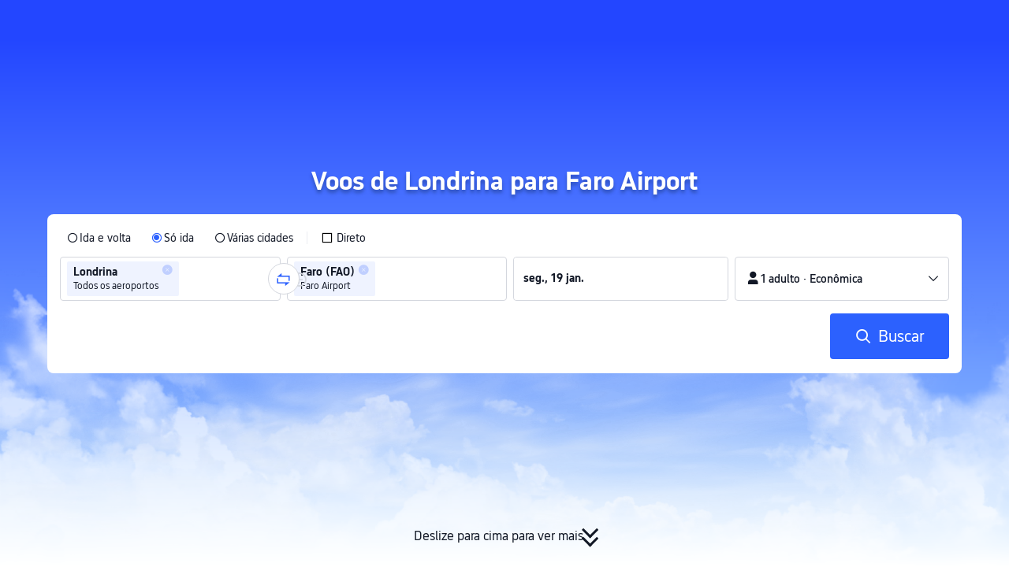

--- FILE ---
content_type: text/html; charset=utf-8
request_url: https://br.trip.com/flights/city-ldb-airport-fao/
body_size: 31882
content:
<!DOCTYPE html><html lang="pt-BR" data-idc="SGP-ALI" dir="ltr"><head><meta charset="utf-8"><meta content="width=device-width,initial-scale=1,maximum-scale=5,user-scalable=yes" name="viewport"><link rel="stylesheet" href="https://ak-s-cw.tripcdn.com/modules/ibu/online-assets/font.ddfdb9c8916dd1ec37cbf52f9391aca5.css"><script>let scriptArrs=[],handleI18nStatus=()=>{var n,_,i;window.i18nReady=!0, false||(n=`all: ${!!window.i18n_100009239} ${!!window.i18n_6002} ${!!window.i18n_330153} ${!!window.i18n_330151} ${!!window.i18n_33000010} ${!!window.i18n_3302512} ${!!window.i18n_3302510} ${!!window.i18n_330143} ${!!window.i18n_6001} ${!!window.i18n_33000006} `,_={modules:{i18n_100009239:!!window.i18n_100009239,i18n_6002:!!window.i18n_6002,i18n_330153:!!window.i18n_330153,i18n_330151:!!window.i18n_330151,i18n_33000010:!!window.i18n_33000010,i18n_3302512:!!window.i18n_3302512,i18n_3302510:!!window.i18n_3302510,i18n_330143:!!window.i18n_330143,i18n_6001:!!window.i18n_6001,i18n_33000006:!!window.i18n_33000006},internalResources:{exists:!!window.__SHARK_ARES_SDK_INTERNAL_RESOURCE__,i18n_3302512:!!window.__SHARK_ARES_SDK_INTERNAL_RESOURCE__?.i18n_3302512,i18n_3302510:!!window.__SHARK_ARES_SDK_INTERNAL_RESOURCE__?.i18n_3302510,i18n_330143:!!window.__SHARK_ARES_SDK_INTERNAL_RESOURCE__?.i18n_330143,i18n_3302512_empty:0===Object.keys(window.__SHARK_ARES_SDK_INTERNAL_RESOURCE__?.i18n_3302512||{}).length,i18n_3302510_empty:0===Object.keys(window.__SHARK_ARES_SDK_INTERNAL_RESOURCE__?.i18n_3302510||{}).length,i18n_330143_empty:0===Object.keys(window.__SHARK_ARES_SDK_INTERNAL_RESOURCE__?.i18n_330143||{}).length},worker:{sharkReportKeyExists:!!window.__SHARK_REPORT_KEY__,sharkReportKeyType:typeof window.__SHARK_REPORT_KEY__,hasAddKeyMethod:!!window.__SHARK_REPORT_KEY__?.addKey,sharkAppDefined:!!window.__shark_app_defined},env:{hasDefine:"function"==typeof define&&void 0!==define.amd,hasModule:"undefined"!=typeof module&&!!module.exports,hasWorker:"undefined"!=typeof Worker,hasProxy:"function"==typeof Proxy,hasRequestIdleCallback:"undefined"!=typeof requestIdleCallback,userAgent:navigator.userAgent,isLocalhost:0<=location.host.toLowerCase().indexOf("localhost"),isDev:0<=location.host.toLowerCase().indexOf(".dev.")},scriptInfo:{ccJsLoaded:!!document.querySelector('script[src*="cc.js"]'),scriptCount:document.querySelectorAll("script").length,scriptError:window.__CC_SCRIPT_ERROR__||null},timing:{domContentLoaded:performance.timing.domContentLoadedEventEnd-performance.timing.navigationStart,loadComplete:performance.timing.loadEventEnd-performance.timing.navigationStart,now:Date.now()}},window.UBT_API.push({type:"send",data:{type:"dev_trace",key:"seo_a2b_lowprice_track",data:{issue:!window.i18n_3302512||!window.i18n_3302510||!window.i18n_330143,diagnostic:_,searchformHasCb:n}}}));for(i of scriptArrs)i()},functionHandleCb=n=>{window.i18nReady?n():scriptArrs.push(n)}</script><script src="https://ak-s-cw.tripcdn.com/ares/api/cc?f=locale%2Fv3%2F100009239%2Fpt-BR.js%2C%2Flocale%2Fv3%2F6002%2Fpt-BR.js%2C%2Flocale%2Fv3%2F330153%2Fpt-BR.js%2C%2Flocale%2Fv3%2F330151%2Fpt-BR.js%2C%2Flocale%2Fv3%2F33000010%2Fpt-BR.js%2C%2Flocale%2Fv3%2F3302512%2Fpt-BR.js%2C%2Flocale%2Fv3%2F3302510%2Fpt-BR.js%2C%2Flocale%2Fv3%2F330143%2Fpt-BR-301.js%2C%2Flocale%2Fv3%2F6001%2Fpt-BR.js%2C%2Flocale%2Fv3%2F33000006%2Fpt-BR.js&#38;etagc=b940ef26d41afec2f2bed1c34edb2f78" async onload="handleI18nStatus()"></script>  
<title>Voos de Londrina (LDB) para Faro Airport (FAO) - 2026 Voos baratos | Trip.com</title>
<meta property="og:title" content="Voos de Londrina (LDB) para Faro Airport (FAO) - 2026 Voos baratos | Trip.com" />


<meta name="description" content="Procurando os melhores voos de Londrina para Faro Airport? Na Trip.com, você compara os preços e reserva voos baratos em horários convenientes operados por diversas companhias aéreas. Planeje agora sua viagem com as melhores ofertas de voos e hotéis recomendados em Faro na Trip.com." />
<meta property="og:description" content="Procurando os melhores voos de Londrina para Faro Airport? Na Trip.com, você compara os preços e reserva voos baratos em horários convenientes operados por diversas companhias aéreas. Planeje agora sua viagem com as melhores ofertas de voos e hotéis recomendados em Faro na Trip.com." />


<meta name="keywords" content="Voos de Londrina para Faro Airport, Voos de Faro" />


<meta property="og:url" content="https://br.trip.com/flights/city-ldb-airport-fao/" />
<link rel="canonical" href="https://br.trip.com/flights/city-ldb-airport-fao/" />


<meta property="og:image" content="https://ak-d.tripcdn.com/images/0wj5g120009ejuie7251F.webp" />
<link rel="SHORTCUT ICON" href="https://www.trip.com/trip.ico" type="image/x-icon" />
<link rel="ICON" href="https://www.trip.com/trip.ico" />



  
<script type="application/ld+json">
  {"@context":"http://schema.org","@type":"Product","name":"Voos de Londrina para Faro Airport","offers":{"@type":"AggregateOffer","lowPrice":3640.57,"priceCurrency":"BRL"}}
</script>
  <script defer="defer" src="https://static.tripcdn.com/packages/ibu/gtm-loader/~1.0.0/gtm-loader.js"></script><script>window.GTMLoadList||(window.GTMLoadList=[]),window.GTMLoadList.push([{id:"GTM-T2SD",disable:!0},{id:"GTM-W5446B",disable:!0}]),window.dataLayer||(window.dataLayer=[]),window.dataLayer.push({"page_id":"10650097498","prd_type":"common","event":"page_view","loginStatus":"guest","gtm.uniqueEventId":7,"locale":"pt-BR","language":"br","region":"BR","currentcyCode":"BRL","allianceID":"","allianceSid":""})</script><script>window.$_bf={loaded:!0},window.UBT_API=window.UBT_API||[],window.UBT_ITAG=!0,window._flight_ubt_init=1</script><script>var sendMetric=function(e){console.debug("track metric:",e);var t,r,a=e&&e.name;a&&(t=e&&e.attribution||{},r="","LCP"===a?r=t.element:"INP"===a?r=t.interactionTarget:"CLS"===a&&(r=t.largestShiftTarget),window.UBT_API)&&window.UBT_API.push&&(window.UBT_API.push({type:"send",data:{type:"dev_trace",key:"seo_flight_vitals_track",data:{value:{name:e?e.name:void 0,navigationType:e?e.navigationType:void 0,rating:e?e.rating:void 0,element:r},isH5:"false"}}}),window.UBT_API.push({type:"send",data:{type:"metric",key:"o_nfes_perf_"+a,data:{value:e,tag:{isNew:!0}}}}))};function _assign(e){if(null==e)throw new TypeError("Cannot convert undefined or null to object");for(var t=Object(e),r=1;r<arguments.length;r++){var a=arguments[r];if(null!=a)for(var n in a)Object.prototype.hasOwnProperty.call(a,n)&&(t[n]=a[n])}return t}var trackLogString=function(e,t){var r="";try{r="object"==typeof t?JSON.stringify(t):t}catch(e){console.error("track string log error:",e)}console.debug("new trace:",e,r),window.UBT_API.push({type:"send",data:{type:"trace",key:e,data:r}})},trackLog=function(t,r){try{r="string"==typeof r?JSON.parse(r):r}catch(e){console.error("adv track log error:",e)}var e=_assign({},{currency:"BRL",locale:"pt-BR",site:"BR",category:"city_d_to_airport_a",isH5:"false"},r);if(console.debug("trace:",t,JSON.stringify(e)),void 0===window.UBT_API&&(window.UBT_API=[],window.UBT_ITAG=!0),r&&r.moduleName&&147106===t){let e=147106===t?"click":"unknown";window.updateLastAccessedModule?window.updateLastAccessedModule(r.moduleName,e):window.UBT_API.push({type:"send",data:{type:"dev_trace",key:"seo_ubt_back_info",data:{type:"error"}}})}window.UBT_API.push({type:"send",data:{type:"trace",key:t,data:e}})};window.trackLog=trackLog</script>  <link rel="preload" as="image" href="https://dimg04.tripcdn.com/images/1o12n12000p1tfkii8503.webp" fetchpriority="high">   <link rel="preload" href="https://file.tripcdn.com/files/6/ibu_mkt/1o13e12000hg0zyly8324.css" as="style" onload='this.onload=null,this.rel="stylesheet"'><noscript><link rel="stylesheet" href="https://file.tripcdn.com/files/6/ibu_mkt/1o13e12000hg0zyly8324.css"></noscript>  <link rel="preload" href="https://file.tripcdn.com/files/6/ibu_mkt/1o10112000hg4umb7DD7C.css" as="style" onload='this.onload=null,this.rel="stylesheet"'><noscript><link rel="stylesheet" href="https://file.tripcdn.com/files/6/ibu_mkt/1o10112000hg4umb7DD7C.css"></noscript>  <link rel="preload" href="https://file.tripcdn.com/files/6/ibu_mkt/1o15v12000hg4wurjF300.css" as="style" onload='this.onload=null,this.rel="stylesheet"'><noscript><link rel="stylesheet" href="https://file.tripcdn.com/files/6/ibu_mkt/1o15v12000hg4wurjF300.css"></noscript>   <script defer="defer" src="https://file.tripcdn.com/files/7/ibu_editor/performance-production.min.js" onload='window["@ctrip/ai-performance-name"].init()'></script></head><body>  <input type="hidden" id="page_id" value="10650097498"> <input type="hidden" id="bf_ubt_markting_off" value="true">  <div id="main">   <div module-name="cookieBanner"><script>window.__CORE_SDK__={AppID: 100042421 }</script><script async="" crossorigin="anonymous" src="https://static.tripcdn.com/packages/ares/nfes-libs/*/core.js?v=20251218" type="text/javascript"></script><script src="https://file.tripcdn.com/files/6/ibu_mkt/1o13d12000qlolv3y9A01.js" defer="defer" onload='window["cookie-banner"].renderWebCore({AppID: 100042421 })'></script></div>    <div module-name="header"><style>.mc-hd.mc-hd_theme_transparent{position:absolute;left:0;right:0}.header-container{position:relative;top:0;z-index:99;width:100%!important}.mc-hd.mc-hd_theme_transparent{color:#fff;background-color:transparent}.mc-hd{position:relative;line-height:1.5;padding:0 32px}.mc-hd .mc-hd__inner{position:relative;max-width:1920px}.mc-hd__flex-con{width:100%;height:66px;position:relative}.clear-float{content:"";clear:both}.mc-hd__logo-con{padding:16px 32px 16px 0;float:left}.mc-hd__logo-layout-0 .mc-hd__logo{display:inline-block;width:124px;height:30px;text-indent:-9999px;background-size:contain;margin:2px 0;vertical-align:top}.mc-hd a,.mc-hd a:hover{text-decoration:none}.mc-hd .mc-hd__nav-con .mc-hd__nav{display:flex;white-space:nowrap}.mc-hd .mc-hd__nav-item .mc-hd__nav-lnk{position:relative;font-size:16px;padding:0;line-height:18px;height:18px;display:inline-block;margin-bottom:16px}.mc-hd .mc-hd__nav .mc-hd__nav-item{display:inline-block;float:none;position:relative;padding:0 32px 0 0}</style><link rel="preload" href="https://file.tripcdn.com/files/6/ibu_mkt/1o14d12000lh87fw4003B.css" as="style" onload='this.onload=null,this.rel="stylesheet"'><noscript><link rel="stylesheet" href="https://file.tripcdn.com/files/6/ibu_mkt/1o14d12000lh87fw4003B.css"></noscript><script src="https://file.tripcdn.com/files/6/ibu_mkt/1o11f12000lh887p17FD6.js" defer="defer" onload="window.header.renderHeader(
      {
        showCurrencySelector: true,
        showLanguageSelector: true,
        channel: 'flights',
        theme: 'transparent',
        simple: false,
        pageId: '10650097498',
        accountType: 1,
        locale: 'pt-BR',
        site: 'BR',
        onAccountUpdate: ()=>{sessionStorage.setItem('promo_user_logged_in', 'true');location.reload(true);},  },
      document.querySelector('.header-container')
    );"></script><div class="header-container" test-module="header"><div class="mc-hd mc-hd__en-xx mc-hd_theme_transparent mc-hd-single_row"><div class="mc-hd__inner"><div class="mc-hd__flex-con clear-float"><div class="mc-hd__logo-con mc-hd__logo-con-en-XX mc-hd__logo-layout-0"><a class="mc-hd__logo mc-hd__logo-en-xx"></a></div></div></div></div></div><script id="template"></script></div>    <div module-name="searchform"><style>body{background:#fff!important}body,html{height:100%}body{-webkit-text-size-adjust:none}body,dd,dl,form,p{margin:0;padding:0}li,ol,ul{margin:0;list-style:none}button,legend,li,ol,textarea,ul{padding:0}button{cursor:pointer;margin:0;border:none;outline:0;background:0 0}button,img{vertical-align:middle}img{border:0}em,i{font-style:normal;padding:0;margin:0}input{background:0 0;outline:0;border:0}a{text-decoration:none}.title-search-form .page-title-wrap{margin:0 auto 16px;color:#fff;letter-spacing:0;text-align:center}.candidate-url-page-title-wrap-color h1{font-size:40px}.full-screen-v2 .circle-btn{opacity:1;position:absolute;display:flex;align-items:center;flex-direction:row;bottom:0;left:50%;transform:translate3d(-50%,0,0);gap:14px;padding-bottom:24px}.full-screen-v2 .circle-btn .circle{background-size:contain;display:flex;justify-content:center;align-items:center;flex-direction:column}.full-screen-v2 .circle-btn .arrow-down{position:relative;width:12px;height:12px;transform:rotate(45deg);transform-origin:75% 50%;border-right:3px solid #121826;border-bottom:3px solid #121826;display:inline-block}.full-screen-v2 .circle-btn .arrow-down:first-child{position:relative;top:2px}.full-screen-v2 .circle-btn .arrow-down:last-child{position:relative;bottom:2px}.full-screen-v2 .circle-btn .circle-text{color:#121826;font-size:16px;line-height:22px;font-weight:400;position:relative}.full-screen-v2 .circle-btn.white-btn .circle-text{color:#fff}.full-screen-v2 .circle-btn.white-btn .arrow-down{border-right-color:#fff;border-bottom-color:#fff}.full-screen-v2 .bg-radius-wrap{position:absolute;overflow:hidden;width:100%;height:280px}.airlines-title{display:flex;align-items:center;justify-content:center;gap:8px}.airlines-title img{height:32px;width:32px;border-radius:50%;background:#fff}@media screen and (max-width:768px){.full-screen-v2 .bg-radius-wrap{height:140px}}.full-screen-v2 .bg-radius-wrap .bg-radius{position:absolute;transform:translateX(-50%);left:50%;bottom:0;width:400vw;height:400vw;overflow:hidden}.full-screen-v2 .bg-radius-wrap .bg-radius .bg-small-img{position:absolute;transform:translateX(-50%);left:50%;bottom:0;width:100vw;height:280px}@media screen and (max-width:768px){.full-screen-v2 .bg-radius-wrap .bg-radius .bg-small-img{height:140px}}.full-screen-v2 .title-search-form{position:relative;z-index:1}.full-screen-v2 .title-search-form .page-title-wrap-color h1{font-size:32px}.full-screen-v2 .title-search-form .page-title-wrap{display:flex;justify-content:center;align-items:center;margin-bottom:8px;column-gap:4px}.full-screen-v2 .title-search-form .page-title-description{margin-bottom:8px;text-align:center;color:#fff;font-size:14px;letter-spacing:0;line-height:18px;opacity:.8}.full-screen-v2 .title-search-form #searchBox{padding-top:8px}.full-screen-v2.banner-down-height{height:100vh}.full-screen-v2.banner-down-height.extend-height{min-height:100vh;height:100%}.full-screen-v2.candidate-url-banner-down-height{height:70vh}.full-screen-v2.banner-down .bg-radius-wrap{height:100%}.full-screen-v2.banner-down .bg-radius-wrap .bg-radius{border-radius:0;height:100%;width:100%}.full-screen-v2.banner-down .bg-radius-wrap .bg-radius .bg-small-img{height:100%}.full-screen-v2.banner-down .bg-radius-wrap .bg-radius .bg-img-filter{position:absolute;width:100%;height:100%;background:linear-gradient(-180deg,#2346ff 6.52%,#99cfff 100%)}.full-screen-v2.banner-down .title-search-form{left:0;right:0;padding-bottom:50px;top:50%;transform:translateY(-50%);z-index:9}.full-screen-v2.banner-down.extend-height .title-search-form{top:auto;transform:none;padding-top:50px}.bg-banner-wrapper{position:relative}.bg-banner-wrapper .bg-big-img,.bg-banner-wrapper .bg-small-img{background-size:cover;background-position:50%;width:100%;height:100%;background-repeat:no-repeat}.bg-banner-wrapper .bg-small-img .bg-bottom-filter{position:absolute;width:100%;height:200px;bottom:0;background:linear-gradient(-180deg,rgba(255,255,255,0) 0,#fff 100%)}.bg-banner-wrapper .bg-small-img.has-district-img .bg-bottom-filter{opacity:0}.bg-banner-wrapper .bg-small-img .bg-fullscreen-filter{position:absolute;width:100%;bottom:0;height:100%;background:linear-gradient(-180deg,rgba(0,40,160,.9) 0,rgba(0,19,74,.4) 100%)}.bg-banner-wrapper .bg-small-img .bg-big-img{background-size:100%;background-position:center bottom;position:relative;width:100%;height:100%;background-repeat:no-repeat}.bg-banner-wrapper .bg-small-img.has-district-img .bg-big-img{filter:blur(3px);transform:scale(1.05)}.page-title-wrap{margin:0 auto 16px;letter-spacing:0;text-align:center}.page-title-wrap-color h2,.page-title-wrap-color h3,.page-title-wrap-color h4,.page-title-wrap-color h5,.page-title-wrape-color h1{font-size:40px;line-height:68px}@media screen and (max-width:768px){.page-title-wrap-color h1,.page-title-wrap-color h2,.page-title-wrap-color h3,.page-title-wrap-color h4,.page-title-wrap-color h5{font-size:24px;line-height:30px}}@media (max-width:320px){.page-title-wrap-color h1,.page-title-wrap-color h2,.page-title-wrap-color h3,.page-title-wrap-color h4,.page-title-wrap-color h5{font-size:18px}}.page-title-wrap-color h1 span,.page-title-wrap-color h2 span,.page-title-wrap-color h3 span,.page-title-wrap-color h4 span,.page-title-wrap-color h5 span{display:block}.page-title-wrap.no-bg{color:#0f294d}.page-title-wrap:not(.no-bg){text-shadow:0 4px 4px rgba(15,41,77,.4)}.nh_sf-container{padding:10px 16px 16px;border-radius:8px;background-color:#fff}.nh_sf-container .breath{animation:breath .8s infinite alternate}@keyframes breath{0%{opacity:1}to{opacity:.3}}.nh_sf-container .top-pl-wrap{display:flex;justify-content:space-between;align-items:center;height:32px;margin:6px 0 8px}.nh_sf-container .top-pl-wrap .left-pl{width:360px;height:18px;border-radius:2px;background:#f0f2f5}.nh_sf-container .top-pl-wrap .right-pl{width:115px;height:18px;border-radius:2px;background:#f0f2f5}.nh_sf-container .bottom-pl-wrap{display:flex;align-items:center;height:56px}.nh_sf-container .bottom-pl-wrap .box-wrap{display:flex;flex:1 1 auto}.nh_sf-container .bottom-pl-wrap .box-wrap .city-wrap{position:relative;display:flex;flex:1 1 50%;justify-content:space-between;align-items:center;height:56px}.nh_sf-container .bottom-pl-wrap .box-wrap .city-wrap .city-item-wrap{display:flex;flex:1 1;align-items:center;box-sizing:border-box;height:56px;padding-left:16px;border:1px solid #dadfe6;border-radius:4px}.nh_sf-container .bottom-pl-wrap .box-wrap .city-wrap .city-item-wrap:first-of-type{margin-right:4px}.nh_sf-container .bottom-pl-wrap .box-wrap .city-wrap .city-item-wrap:last-of-type{margin-left:4px}.nh_sf-container .bottom-pl-wrap .box-wrap .city-wrap .city-item-wrap .city-pl{width:88px;height:18px;border-radius:2px;background:#f0f2f5}.nh_sf-container .bottom-pl-wrap .box-wrap .city-wrap .switch-wrap{position:absolute;top:42%;left:calc(50% - 2px);min-width:28px;border:4px solid #fff;border-radius:50%;margin-left:2px;background:#fff;transform:translate(-50%,-50%);z-index:2}.nh_sf-container .bottom-pl-wrap .box-wrap .city-wrap .switch-wrap .switch-pl{width:28px;height:28px;border-radius:50%;background-color:#f0f2f5}.nh_sf-container .bottom-pl-wrap .box-wrap .date-wrap{display:flex;flex:1 1 25%;align-items:center;box-sizing:border-box;border:1px solid #dadfe6;border-radius:4px;margin-left:8px;background:#fff}.nh_sf-container .bottom-pl-wrap .box-wrap .date-wrap .date-item-wrap{position:relative;display:flex;flex:1 1;align-items:center;box-sizing:border-box;padding-left:16px}.nh_sf-container .bottom-pl-wrap .box-wrap .date-wrap .date-item-wrap:last-of-type{margin-left:24px}.nh_sf-container .bottom-pl-wrap .box-wrap .date-wrap .date-item-wrap .date-pl{width:88px;height:18px;border-radius:2px 2px 2px 2px;background:#f0f2f5}.nh_sf-container .bottom-pl-wrap .box-wrap .date-wrap .date-item-wrap .line-pl{position:absolute;top:50%;left:-12px;width:24px;height:1px;background:#8592a6;transform:translateX(-50%)}.nh_sf-container .bottom-pl-wrap .box-wrap .psg-wrap{display:flex;flex:1 1 25%;align-items:center;box-sizing:border-box;border:1px solid #dadfe6;border-radius:4px;margin-left:8px;background:#fff}.nh_sf-container .bottom-pl-wrap .box-wrap .psg-wrap .psg-item-wrap{position:relative;display:flex;flex:1 1;align-items:center;box-sizing:border-box;padding-left:16px}.nh_sf-container .bottom-pl-wrap .box-wrap .psg-wrap .psg-item-wrap .psg-pl{width:148px;height:18px;border-radius:2px 2px 2px 2px;background:#f0f2f5}.nh_sf-container .btn-wrap{display:flex;justify-content:flex-end;align-items:center;width:100%;height:58px;margin-top:16px;background-color:#fff}.nh_sf-container .btn-wrap .btn-1{display:flex;justify-content:center;align-items:center;width:154px;height:58px;border-radius:4px;margin-left:8px;background-color:#3264ff}.nh_sf-container .btn-wrap .btn-1 .text{width:70px;height:20px;border-radius:3px;background-color:hsla(0,0%,100%,.3)}@media screen and (min-width:1024.1px){.l-1160{max-width:1224px;margin-left:auto;margin-right:auto;padding-left:32px;padding-right:32px;box-sizing:border-box}}@media screen and (min-width:768px) and (max-width:1024px){.l-1160{margin-left:0;margin-right:0;padding-left:24px;padding-right:24px}}@media screen and (max-width:767.9px){.l-1160{margin-left:0;margin-right:0;padding-left:12px;padding-right:12px}}.info-icon{display:inline-flex;position:relative;cursor:pointer;align-items:center;vertical-align:middle}.info-icon-box{display:flex}.page-title-wrap-color .dynamic-content-inline{display:inline-flex;vertical-align:middle}.info-icon-svg-searchbox{fill:#fff}.tooltip-content{display:none;position:absolute;z-index:10;width:300px;background-color:#1e2a39;color:#fff;text-align:left;border-radius:6px;padding:15px;font-size:14px;line-height:1.5;top:100%;left:50%;transform:translateX(-50%);margin-top:10px;box-shadow:0 5px 15px rgba(0,0,0,.3)}.tooltip-content::after{content:"";position:absolute;bottom:100%;left:50%;margin-left:-8px;border-width:8px;border-style:solid;border-color:transparent transparent #1e2a39 transparent}.info-icon:hover .tooltip-content{display:block}.module-input-shadow.f-16.f-bold{visibility:hidden;position:absolute;width:auto;height:auto;white-space:nowrap;font-weight:700;font-size:16px!important}.color-white{color:#fff}</style><link rel="preload" href="https://file.tripcdn.com/files/7/ibu_mkt/common_4ac9cb69.css" as="style" onload='this.onload=null,this.rel="stylesheet"'><script src="https://file.tripcdn.com/files/7/ibu_mkt/common_4ac9cb.js" defer="defer" crossorigin="anonymous"></script><script src="https://file.tripcdn.com/files/7/ibu_mkt/vendor_1cd9a1.js" defer="defer" crossorigin="anonymous"></script><script src="https://file.tripcdn.com/files/6/ibu_mkt/1o12g12000pirk16fAD05.js" defer="defer" crossorigin="anonymous" onload="functionHandleCb?functionHandleCb(searchFormReadyCb):searchFormReadyCb()"></script><script>function searchFormReadyCb(){var e=!!window.i18n_330143+`, ${window.i18nReady}, `+!!window.__SHARK_ARES_SDK_INTERNAL_RESOURCE__.i18n_330143;window.UBT_API.push({type:"send",data:{type:"dev_trace",key:"seo_a2b_lowprice_track",data:{searchformHasCb:e}}}),window["searchform-lazy"].renderSearchform({i18n:window.i18n_330143,locale:"pt-BR",isSticky:!0,...{"from":"seo","searchInfo":{"flightType":"OW","isIgnoreODCheck":true,"passengers":{"AdultCount":1,"ChildCount":0,"BabyCount":0},"segmentList":[{"departureDate":{"defaultDate":["2026-01-19","2026-01-19"]},"returnDate":{"defaultDate":["2026-01-22","2026-01-22"]},"departureCity":[{"cityName":"Londrina","eName":"londrina","cityCode":"LDB","isDomestic":0,"airportCode":"","airportName":"","timeZone":-3}],"arrivalCity":[{"cityName":"Faro","eName":"faro","cityCode":"FAO","isDomestic":0,"airportCode":"FAO","airportName":"Faro Airport"}]}]},"locale":"pt-BR","extraUrl":"&sort=recommended"}},document.querySelector(".searchform-container"))}</script><div class="flightseo-searchform-isfull" test-module="cta"><div class="bg-banner-wrapper full-screen-v2 banner-down banner-down-height"><div class="bg-radius-wrap"><div class="bg-radius"><div class="bg-img-filter ppc-cabin-bg-img-filter"></div><div class="bg-small-img">  <div class="bg-big-img" style="background-image:url(https://dimg04.tripcdn.com/images/1o16812000m580zuo039E.webp)"></div>  <div class="bg-bottom-filter"></div></div></div></div><div class="title-search-form l-1160 m-b-8"><div class="page-title-wrap page-title-wrap-color"> <h1>Voos de Londrina para Faro Airport</h1>  </div>  <div class="searchform-container"><div style="height:200px"><div class="nh_sf-container"><div class="top-pl-wrap"><div class="left-pl breath"></div><div class="right-pl breath"></div></div><div class="bottom-pl-wrap"><div class="box-wrap"><div class="city-wrap"><div class="city-item-wrap"><div class="city-pl breath"></div></div><div class="switch-wrap"><div class="switch-pl breath"></div></div><div class="city-item-wrap"><div class="city-pl breath"></div></div></div><div class="date-wrap"><div class="date-item-wrap"><div class="date-pl breath"></div></div><div class="date-item-wrap"><div class="line-pl breath"></div><div class="date-pl breath"></div></div></div><div class="psg-wrap"><div class="psg-item-wrap"><div class="psg-pl breath"></div></div></div></div></div><div class="btn-wrap"><div class="btn-1"><div class="text breath"></div></div></div></div></div></div>   <div class="searchform-online-banner-container"></div></div>  <div test-item="arrow-btn" class="circle-btn"><div class="circle-text">Deslize para cima para ver mais</div><div class="circle"><div class="arrow-down"></div><div class="arrow-down"></div></div></div>  </div></div><script id="template">try{(()=>{let i=document.querySelector(".title-search-form"),s=document.querySelector("div.bg-big-img"),a=document.querySelector(".circle-btn"),r=document.querySelector(".bg-banner-wrapper.full-screen-v2"),l=(document.querySelector(".bg-radius"),document.querySelector(".bg-bottom-filter"));if(s,i&&r){let n=0,o=(t(),window.addEventListener("resize",t),0),e=new ResizeObserver(e=>{for(var t of e){t=t.contentRect.height;if(0===o)return void(o=t);t!==o&&(r=o-t,n+=r/2,o=t,c())}var r});function t(){var e=r.getBoundingClientRect(),t=i.getBoundingClientRect();n=e.bottom-t.bottom}function c(){var e=window.pageYOffset||document.documentElement.scrollTop,t=1-e/window.innerHeight,t=Math.max(t,0),t=(s&&(s.style.opacity=t),n),t=Math.max(1-e/t,0),t=(a.style.opacity=t,n),t=Math.min(e/t,1),t=(l.style.opacity=t,n),r=(Math.min(e,t),document.querySelector(".m-flight-poi-wrapper"));let o="";r&&!(o=r.getAttribute("poi-init"))&&(o=i.style.position,r.setAttribute("poi-init",o)),t<e?"relative"!==i.style.position&&(i.style.position="relative",i.style.transform=`translate3d(0, calc(-50% + ${t}px), 0)`,r)&&o&&(r.style.position="absolute","fixed"!==o?r.style.transform="translateY(0px)":r.style.transform=`translateY(${t}px)`):e<t&&("fixed"!==i.style.position&&(i.style.position="fixed",i.style.transform="translate3d(0, -50%, 0)"),r)&&o&&((r.style.position="fixed")!==o?r.style.transform=`translateY(-${t}px)`:r.style.transform="translateY(0px)")} true||(window.addEventListener("scroll",((e,t)=>{let r=null;return function(){clearTimeout(r),r=setTimeout(e,t)}})(c,10)),window.addEventListener("load",()=>{c(),e.observe(i)}))}})()}catch(e){window.UBT_API.push({type:"send",data:{type:"dev_trace",key:"o_flight_js_error",data:{type:"error",moduleName:"searchform",error:e.message,stack:e.stack}}}),console.error("[Template Script Error]",{moduleName:"searchform",error:e.message,stack:e.stack})}</script></div>    <div module-name="crumb"><style>.c-crumb-wrap{position:relative;max-width:1160px;margin-left:auto;margin-right:auto;height:14px;margin-top:20px;margin-bottom:20px}.c-crumb-wrap .c-crumb{position:absolute;font-size:12px;display:flex;box-sizing:border-box;align-items:center}.c-crumb-wrap .c-crumb.is-rtl{flex-direction:row-reverse}@media screen and (max-width:768px){.c-crumb-wrap .c-crumb{padding-left:16px;padding-right:16px;overflow:auto}.c-crumb-wrap .c-crumb:after{content:"11";color:transparent;display:inline-block;width:16px;height:1px}}@media screen and (min-width:768px){.c-crumb-wrap .c-crumb{flex-wrap:wrap}}.c-crumb-wrap .c-crumb::-webkit-scrollbar{display:none}.c-crumb-wrap .c-crumb a{color:#2681ff}.c-crumb-wrap .c-crumb a:hover{text-decoration:underline}.c-crumb-wrap .c-crumb__splitter{margin:0 5px}.c-crumb-wrap .c-crumb__item{color:#234;display:inline-block;cursor:pointer;position:relative;flex-shrink:0}.c-crumb-wrap .c-crumb__item .no-link{cursor:auto}.c-crumb-wrap .c-crumb__extend-wrap{position:absolute;display:none;padding-top:6px;box-shadow:0 5px 8px 0 rgba(0,41,99,.2);background-color:#fff;overflow:auto;right:0}.c-crumb-wrap .c-crumb__extend-wrap a:hover{text-decoration:none}.c-crumb-wrap .c-crumb__item:hover .c-crumb__extend-wrap{display:block;z-index:1}.c-crumb-wrap .c-crumb__extend-wrap:hover{display:block}.c-crumb-wrap .c-crumb__extend{box-shadow:0 8px 20px 0 rgba(0,41,99,.2);background-color:#fff}.c-crumb-wrap .c-crumb__extend .c-crumb__extend-item{padding:10px;cursor:pointer;display:block;white-space:nowrap;color:#234}.c-crumb-wrap .c-crumb__extend-item:hover{display:block;background-color:#3264ff;color:#fff;text-decoration:none}.c-crumb-wrap .c-crumb__item .icon-arrow{width:16px;height:16px;display:inline-block;position:relative;vertical-align:middle;margin-left:5px}.c-crumb-wrap .c-crumb__item .icon-arrow:before{content:"";position:absolute;border-color:#234 transparent transparent;border-style:solid;border-width:4.8px 4.25px 0;transition:all .2s ease;top:5px}.c-crumb-wrap .c-crumb__item.has-link .icon-arrow:before{border-top-color:#2681ff}.c-crumb-wrap .c-crumb__item:hover .icon-arrow:before{transform-origin:center;transform:rotate(180deg)}@media screen and (max-width:768px){.reactcomp-crumb-hot{padding-left:0!important}}.reactcomp-crumb-hot .c-crumb{width:100%}@media screen and (max-width:768px){.reactcomp-crumb-hot .c-crumb{padding-left:12px;margin-bottom:-30px;padding-bottom:45px}}.c-crumb-wrap .c-crumb a{color:#3264ff}.page-title-crumb-wrap .c-crumb-wrap .c-crumb .c-crumb__extend-wrap a{color:#234}.page-title-crumb-wrap .c-crumb-wrap .c-crumb .c-crumb__extend-wrap a:hover{color:#fff}.page-title-crumb-wrap .c-crumb-wrap .c-crumb__extend-wrap{padding-top:0}</style><div class="l-1160 reactcomp-crumb-hot " style="display:block" test-module="crumb"><div class="c-crumb-wrap"><div class="c-crumb" itemscope="" test-card="crumb" itemtype="https://schema.org/BreadcrumbList">  <div class="c-crumb__item has-link" itemprop="itemListElement" itemscope="" itemtype="https://schema.org/ListItem" test-item="crumb_1">  <a href="https://br.trip.com/" itemprop="item"><span itemprop="name">Trip.com</span></a>  <meta itemprop="position" content="0">  </div>  <span class="c-crumb__splitter">&gt;</span>   <div class="c-crumb__item has-link" itemprop="itemListElement" itemscope="" itemtype="https://schema.org/ListItem" test-item="crumb_2">  <a href="https://br.trip.com/flights/" itemprop="item"><span itemprop="name">Voos</span></a>  <meta itemprop="position" content="1">  </div>  <span class="c-crumb__splitter">&gt;</span>   <div class="c-crumb__item has-link" itemprop="itemListElement" itemscope="" itemtype="https://schema.org/ListItem" test-item="crumb_3">  <a href="https://br.trip.com/flights/cheap-flights-to-portugal-77/" itemprop="item"><span itemprop="name">Voos para Portugal</span></a>  <meta itemprop="position" content="2">  </div>  <span class="c-crumb__splitter">&gt;</span>   <div class="c-crumb__item has-link" itemprop="itemListElement" itemscope="" itemtype="https://schema.org/ListItem" test-item="crumb_4">  <a href="https://br.trip.com/flights/cheap-flights-to-faro-district-77-10108/" itemprop="item"><span itemprop="name">Voos para Distrito de Faro</span></a>  <meta itemprop="position" content="3">  </div>  <span class="c-crumb__splitter">&gt;</span>   <div class="c-crumb__item has-link" itemprop="itemListElement" itemscope="" itemtype="https://schema.org/ListItem" test-item="crumb_5">  <a href="https://br.trip.com/flights/to-faro/airfares-fao/" itemprop="item"><span itemprop="name">Voos para Faro</span></a>  <meta itemprop="position" content="4">  </div>  <span class="c-crumb__splitter">&gt;</span>   <div class="c-crumb__item" itemprop="itemListElement" itemscope="" itemtype="https://schema.org/ListItem" test-item="crumb_6">  <span itemprop="name" class="no-link">voo Londrina para Faro Airport</span>  <meta itemprop="position" content="5">  </div>   </div></div></div><script id="template"></script></div>    <div module-name="flightsCard"><style>.flightcard-title-logo{text-align:start}.flightcard-title-logo .flightcard-title{display:inline}.flights-card-icon{display:inline-flex;position:relative;cursor:pointer;align-items:center}.flightcard-wrapper{text-align:center;font-size:12px;padding-top:27px;margin:0 auto 10px}.flights-card-icon:hover .tooltip-content{display:block}.flightcard-title-container{position:relative}.dynamic-content-inline{display:inline-flex}.flightcard-title-container .dynamic-content-inline{vertical-align:baseline}.info-icon-svg{fill:#5a6872}.tooltip-content{display:none;position:absolute;z-index:10;min-width:200px;max-width:400px;width:max-content;background-color:#1e2a39;color:#fff;text-align:left;border-radius:6px;padding:15px;font-size:14px;line-height:1.5;top:100%;left:50%;transform:translateX(-50%);margin-top:10px;box-shadow:0 5px 15px rgba(0,0,0,.3);word-wrap:break-word;word-break:break-word;white-space:pre-line}.tooltip-content::after{content:"";position:absolute;bottom:100%;left:50%;margin-left:-8px;border-width:8px;border-style:solid;border-color:transparent transparent #1e2a39 transparent}.flightcard-title-logo{align-items:center}.title-airline-logo{width:45px;height:45px;object-fit:contain;flex-shrink:0;margin-bottom:28px}.flightcard-tab-wrap{width:100%;display:flex;content-visibility:auto;font-size:14px;padding:3px;background:#fff;box-sizing:border-box;border-radius:6px}.flightcard-tab-wrap .flightcard-tab-list{width:100%;justify-content:space-between;display:flex;align-items:center}@media screen and (max-width:835px){.flightcard-tab-wrap .flightcard-tab-list{overflow:auto}.flightcard-tab-wrap .flightcard-tab-list::-webkit-scrollbar{display:none}}@media screen and (min-width:835px){.flightcard-tab-wrap .flightcard-tab-list{flex-wrap:wrap}}.flightcard-tab-wrap .flightcard-tab-list li{width:50%}.flightcard-tab-wrap .flightcard-tab-list .flightcard-tab{color:#0f294d;background:#fff;border-radius:6px;padding:8px 16px;margin:0}.flightcard-tab-wrap .flightcard-tab-list .flightcard-tab.active{color:#fff;background:#3264ff;border:1px solid #3264ff;font-weight:700}.flightcard-tab-wrap .flightcard-tab-list .flightcard-tab.active:hover{color:#fff;cursor:pointer}.flightcard-tab-wrap .flightcard-tab-list .flightcard-tab:hover{color:#3264ff;cursor:pointer}.cus-boot{display:flex;flex-wrap:wrap;column-gap:16px}@media screen and (min-width:617px){.h5-install-after-rt{display:none}.h5-install-after-ow{display:none}}.flightcard_list{font-size:12px;margin:0 auto;padding-top:6px}.flightcard-wrapper .flightcard-title{text-align:left;padding-top:12px;padding-bottom:0;margin-bottom:0}.flightcard-wrapper .flightcard-description{color:#455873;font-size:14px;letter-spacing:0;line-height:18px;text-align:start;margin:16px 0}.not_A2B_wrapper .background-img-wrap-wrap{background-color:transparent;border-radius:initial;box-shadow:none;margin-bottom:0!important}.not_A2B_wrapper .background-img-wrap-wrap .layer1 .description,.not_A2B_wrapper .background-img-wrap-wrap .layer1 .title{display:none}.not_A2B_wrapper .background-img-wrap-wrap .background-img-wrap-box .tips{padding-top:0}.not_A2B_wrapper .background-img-wrap-wrap .bg-img-wrap{display:none}.background-img-wrap-wrap,.border-radius-style{border-radius:8px;box-shadow:0 8px 16px 0 rgba(15,41,77,.1)}.background-img-wrap-wrap{position:relative;overflow:hidden;background-color:#3264ff}.background-img-wrap-wrap .background-img-wrap-box{position:relative;padding-left:4px;padding-right:4px}.background-img-wrap-wrap .title{color:#fff;font-size:20px;font-weight:500;letter-spacing:0;line-height:24px;text-align:start;padding:11px 12px 12px;margin-bottom:0}.background-img-wrap-wrap .bg-img-wrap{position:absolute;width:100%}.background-img-wrap-wrap .bg-img-wrap:after{content:"";display:block;position:absolute;width:100%;height:100%;background:linear-gradient(0deg,#3264ff,rgba(50,100,255,.8) 120px,rgba(50,100,255,.8));top:0;left:0}.background-img-wrap-wrap .bg-img{width:100%}.background-img-wrap-wrap .layer1{position:relative;top:0;width:100%;overflow:hidden}.background-img-wrap-wrap .description,.background-img-wrap-wrap .tips{font-size:13px;letter-spacing:0;line-height:18px;padding:8px 8px 12px}.reactcomp-flightscard-hot{top:0;width:100%;position:relative;background:rgba(50,100,255,.05);background-image:url(https://ak-d.tripcdn.com/images/0wj1p120009zjvqqtDDE4_D_768_432_R5.png);background-repeat:no-repeat;background-size:cover;box-sizing:border-box!important}@media screen and (min-width:768px) and (max-width:1208px){.reactcomp-flightscard-hot{padding:15px 24px 0}}@media screen and (max-width:616px){.A2B_container{padding:0!important}.A2B_container .flightcard-title{color:#fff}}.flightcard_list{display:none}.flightcard_list.active-list{display:block}.overlay-text{opacity:0;position:fixed;min-width:150px;font-size:16px;background:#fff;box-shadow:0 4px 8px 0 rgba(69,88,115,.12);padding:10px;text-align:center;z-index:9999}@media screen and (max-width:768px){.flights-card-icon{position:static}.flightcard-title-logo{position:relative}}.info-icon-svg{height:18px;width:18px}@media screen and (max-width:768px){.info-icon-svg{height:15px;width:15px}}.flightcard-wrapper .tips{text-align:right;padding-top:2px;color:#8592a6}</style><div class="m-b-48-24 reactcomp-flightscard-hot" test-module="flights-card"><div class="flightcard-wrapper m-64-48 not_A2B_wrapper l-1160"><div class="background-img-wrap-wrap m-64-48"><div class="bg-img-wrap"><div class="lazyload-wrapper"><div class="lazyload-placeholder" style="height:160px"></div></div></div><div class="layer1"><div class="background-img-wrap-box"><div class="flightcard-title-logo" style=" ">  <div class="flightcard-title-container"><h2 class="flightcard-title" test-item="flightcard_title"> Voos de baixo custo de Londrina para Faro Airport </h2>  </div></div>  <div class="flightcard-tab-wrap" style="justify-content:center"><ul class="flightcard-tab-list" id="fligth-card" role="tablist"><li><div class="flightcard-tab " onclick='handleClickTab("OW",0)' test-tab="RT" test-item="flightcard_tab_rt" role="tab" aria-controls="list-"> Viagem de ida e volta </div></li><li><div class="flightcard-tab active" onclick='handleClickTab("RT",1)' test-tab="OW" test-item="flightcard_tab_ow" role="tab" aria-controls="list-"> Só ida </div></li></ul></div><div><ul class="flightcard-group"><li class="flightcard-group-item">  <ul class="flightcard_list list-0"><ul class="cus-boot cus-boot-column-lg-2 cus-boot-column-md-2 cus-boot-column-sm-1 cus-boot-column-xs-1">  
  <style> 
  .info-icon:hover .tooltip-content {
  display: block;
}
.info-icon-box-flightsCard {
  display: flex;
  margin-bottom: 8px;
  margin-left: 4px;
  position: relative;
}
@media screen and (max-width: 768px) {
  .flightcard-title-container {
    position: relative;
    text-align: left;
    display: block;
  }
  .flightcard-title-container h2 {
    display: inline;
  }
  .tooltip-content {
    width: 280px;
    top: 100%;
    bottom: auto;
    margin-top: 10px;
    margin-bottom: 0;
    font-size: 12px;
    left: 50%;
    transform: translateX(-50%);
    padding: 12px;
  }
  .info-icon {
    display: inline-flex;
    cursor: pointer;
    align-items: center;
    vertical-align: middle;
    position: static;
  }
  /* 如果需要显示在下方，可以使用这个样式 */
  .tooltip-content.show-below {
    top: 100%;
    bottom: auto;
    margin-bottom: 0;
  }
  .tooltip-content::after {
    display: none;
  }
  .info-icon-box-flightsCard {
    position: static;
  }
}
.journey-other-info .flightcard_od img {
  width: 20px;
  height: 20px;
  padding-right: 6px;
}
.cus-boot-column-xs-5 .cus-boot-link-item {
  width: calc(20% - 3.2px);
}
.cus-boot-column-xs-4 .cus-boot-link-item {
  width: calc(25% - 4px);
}
.cus-boot-column-xs-3 .cus-boot-link-item {
  width: calc(33.33333333% - 5.4px);
}
.cus-boot-column-xs-2 .cus-boot-link-item {
  width: calc(50% - 8px);
}
.cus-boot-column-xs-1 .cus-boot-link-item {
  width: 100%;
}
@media screen and (min-width: 768px) {
  .cus-boot-column-sm-5 .cus-boot-link-item {
    width: calc(20% - 3.2px);
  }
  .cus-boot-column-sm-4 .cus-boot-link-item {
    width: calc(25% - 4px);
  }
  .cus-boot-column-sm-3 .cus-boot-link-item {
    width: calc(33.33333333% - 5.4px);
  }
  .cus-boot-column-sm-2 .cus-boot-link-item {
    width: calc(50% - 8px);
  }
  .cus-boot-column-sm-1 .cus-boot-link-item {
    width: 100%;
  }
}
@media screen and (min-width: 1100px) {
  .cus-boot-column-md-5 .cus-boot-link-item {
    width: calc(20% - 3.2px);
  }
  .cus-boot-column-md-4 .cus-boot-link-item {
    width: calc(25% - 4px);
  }
  .cus-boot-column-md-3 .cus-boot-link-item {
    width: calc(33.33333333% - 5.4px);
  }
  .cus-boot-column-md-2 .cus-boot-link-item {
    width: calc(50% - 8px);
  }
  .cus-boot-column-md-1 .cus-boot-link-item {
    width: 100%;
  }
}
@media screen and (min-width: 1300px) {
  .cus-boot-column-lg-5 .cus-boot-link-item {
    width: calc(20% - 3.2px);
  }
  .cus-boot-column-lg-4 .cus-boot-link-item {
    width: calc(25% - 4px);
  }
  .cus-boot-column-lg-3 .cus-boot-link-item {
    width: calc(33.33333333% - 5.4px);
  }
  .cus-boot-column-lg-2 .cus-boot-link-item {
    width: calc(50% - 8px);
  }
  .cus-boot-column-lg-1 .cus-boot-link-item {
    width: 100%;
  }
}
.cus-boot .single-txt-row {
  text-overflow: ellipsis;
  white-space: nowrap;
  overflow: hidden;
}
.cus-boot-link-item {
  box-sizing: border-box;
}
.no-result-wrapper {
  margin: 52px 0 64px;
  color: #8592a6;
  line-height: 18px;
}
.app-link,
.no-result-wrapper {
  font-size: 14px;
  text-align: center;
}
.app-link {
  position: relative;
  background: #3264ff;
  border-radius: 2px 2px 2px 2px;
  box-shadow: 0 4px 16px 0 rgba(69, 88, 115, 0.2);
  color: #fff;
  padding: 16px 16px 14px;
  margin-top: 8px;
  margin-bottom: 8px;
}
@media screen and (min-width: 768px) {
  .app-link {
    display: none;
  }
}
@media screen and (max-width: 768px) {
  .title-airline-logo {
    width: 25px;
    height: 25px;
    object-fit: contain;
    flex-shrink: 0;
    margin-bottom: 0px;
  }
}
.mask-card-card-wrap,
.no-data-card-wrap {
  position: relative;
  box-sizing: border-box;
  margin-top: 16px;
  padding: 0 2px 16px;
  height: 100%;
  cursor: pointer;
}
@media screen and (max-width: 768px) {
  .mask-card-card-wrap {
    margin-top: 8px;
    padding: 0 2px 8px;
  }
  .h5-install-after-rt {
    width: 100%;
    padding: 2px;
  }
  .h5-install-after-ow {
    width: 100%;
    padding: 2px;
  }
}
@media screen and (min-width: 768px) {
  .h5-install-after-rt {
    display: none;
  }
  .h5-install-after-ow {
    display: none;
  }
}
.flightcard-link {
  position: relative;
  overflow: hidden;
  align-items: center;
}
@media screen and (max-width: 616px) {
  .flightcard-link {
    padding: 4px 12px;
    display: flex;
    flex-direction: column;
    align-items: flex-start;
  }
}
.flightcard-link .mask-card-reveal {
  display: flex;
  align-items: center;
  position: absolute;
  width: 100%;
  height: 100%;
  top: 0;
  left: 0;
  justify-content: flex-end;
  padding: 12px 20px;
  box-sizing: border-box;
  background: linear-gradient(90deg, hsla(0, 0%, 100%, 0), #fff 63.96%);
}
@media screen and (max-width: 616px) {
  .flightcard-link .mask-card-reveal {
    display: none;
  }
}
.flightcard-link .mask-card-reveal .price-info-reveal {
  flex-shrink: 0;
  display: flex;
  flex-direction: row;
  align-items: center;
  cursor: pointer;
  font-size: 18px;
  font-weight: 700;
  color: #3264ff;
  position: relative;
}
.flightcard-link .mask-card-reveal .price-info-reveal i {
  position: relative;
  top: 1px;
}
.flightcard-link .mask-card-reveal .price-info-reveal:hover:not(.isA2BNoDataFlight) span {
  text-decoration: underline;
}
.flightcard-link .mask-card-reveal-h5 {
  display: flex;
  align-items: flex-end;
  position: absolute;
  width: 100%;
  height: 100%;
  top: 0;
  left: 0;
  justify-content: center;
  padding: 4px 16px;
  box-sizing: border-box;
  background: linear-gradient(-180deg, hsla(0, 0%, 100%, 0), #fff 78.31%);
}
@media screen and (min-width: 616px) {
  .flightcard-link .mask-card-reveal-h5 {
    display: none;
  }
}
.flightcard-link .mask-card-reveal-h5 .price-info-reveal-h5 {
  flex-shrink: 0;
  width: 100%;
  display: flex;
  flex-direction: row;
  justify-content: center;
  align-items: center;
  cursor: pointer;
  height: 40px;
  font-size: 18px;
  font-weight: 500;
  color: #3264ff;
}
.flightcard-link .mask-card-reveal-h5 .price-info-reveal-h5 i {
  position: relative;
  top: 1px;
}
.flightcard-link .mask-card-nodata {
  flex-shrink: 0;
  display: flex;
  flex-direction: row;
  align-items: center;
  cursor: pointer;
  font-size: 18px;
  font-weight: 700;
  color: #3264ff;
}
@media screen and (max-width: 616px) {
  .flightcard-link .mask-card-nodata {
    display: none;
  }
}
.flightcard-link .mask-card-nodata .searchinfo {
  margin-top: 8px;
  background: #3264ff;
  border-radius: 4px;
  height: 34px;
  width: 110px;
  color: #fff;
  font-size: 14px;
  text-align: center;
  line-height: 34px;
}
.flightcard-link .mask-card-nodata-h5 {
  flex-shrink: 0;
  width: 100%;
  display: flex;
  margin-top: 10px;
  padding-right: 10px;
  border-top: 1px solid #dadfe6;
  height: 40px;
  flex-direction: row;
  justify-content: flex-end;
  align-items: center;
  cursor: pointer;
  font-size: 18px;
  font-weight: 700;
  color: #3264ff;
}
@media screen and (min-width: 616px) {
  .flightcard-link .mask-card-nodata-h5 {
    display: none;
  }
}
.flightcard-link .mask-card-nodata-h5 .searchinfo {
  margin-top: 8px;
  background: #3264ff;
  border-radius: 4px;
  height: 34px;
  width: 110px;
  color: #fff;
  font-size: 14px;
  text-align: center;
  line-height: 34px;
}
.flightcard-link .mask-card_discount {
  margin-top: 10px;
  position: relative;
  font-size: 12px;
  color: #fff;
  line-height: 18px;
  background-color: #f94c86;
  padding: 1px 4px;
}
.flightcard-link .mask-card_discount .discount-off-triangle-left {
  position: absolute;
  content: "";
  top: -6px;
  right: 0;
  width: 0;
  height: 0;
  border-color: transparent transparent #f5594a;
  border-style: solid;
  border-width: 0 0 6px 6px;
}
.mask-card-card-wrap .price-card-container {
  display: flex;
  flex-direction: column;
  padding-right: 0;
  cursor: pointer;
  filter: blur(1px);
}
.price-card-container .price-card {
  display: flex;
  justify-content: space-between;
  align-items: center;
  box-sizing: border-box;
}
.price-card-container .price-card:first-child {
  margin-top: 0 !important;
}
.price-card-container .price-card:last-child {
  margin-top: 24px;
}
@media screen and (max-width: 768px) {
  .price-card-container .price-card:last-child {
    margin-top: 16px;
  }
}
.price-card-container .price-card .left_info {
  display: flex;
  justify-content: flex-start;
  align-items: center;
  column-gap: 16px;
  overflow: hidden;
}
.price-card-container .price-card .left_info .flightcard_logo {
  flex-shrink: 0;
  margin-right: 0;
}
.price-card-container .price-card .left_info .flightcard_logo img {
  width: 48px;
  height: 48px;
}
.price-card-container .price-card .left_info .middle-info {
  display: flex;
  flex-direction: column;
  overflow: hidden;
}
.price-card-container .price-card .left_info .middle-info .dests {
  display: flex;
  flex-direction: row;
  align-items: center;
  color: #0f294d;
  font-size: 20px;
  height: 62px;
  font-weight: 700;
  margin-bottom: 8px;
}
.price-card-container .price-card .left_info .middle-info .dests i {
  position: relative;
  top: 0;
  margin: 0 8px;
}
.price-card-container .price-card .left_info .middle-info .dests .code-dDate {
  color: #0f294d;
  font-size: 20px;
  font-weight: 700;
  letter-spacing: 0;
  line-height: 18px;
  height: 18px;
  margin-bottom: 1px;
  bottom: 2px;
  padding: 5px;
  position: relative;
}
.price-card-container .price-card .left_info .middle-info .dests .name-time {
  color: #0f294d;
  font-size: 14px;
  letter-spacing: 0;
  line-height: 18px;
  display: flex;
  margin-bottom: 8px;
  padding-left: 4px;
}
.price-card-container .price-card .left_info .middle-info .dests .name-time .n-t {
  flex-shrink: 1;
  overflow: hidden;
}
.price-card-container .price-card .left_info .middle-info .dests .name-time .name {
  height: 18px;
  margin-bottom: 2px;
  text-overflow: ellipsis;
  white-space: nowrap;
  overflow: hidden;
}
.price-card-container .price-card .left_info .middle-info .dests .name-time .time {
  height: 18px;
}
.price-card-container .price-card .left_info .middle-info .dests .depart-point .flightcard_depairlinecode {
  color: #0f294d;
  font-size: 20px;
  font-weight: 700;
}
.price-card-container .price-card .left_info .middle-info .dests .depart-point .flightcard_deptime {
  font-size: 14px;
  text-align: start;
  font-weight: 400;
}
.price-card-container .price-card .left_info .middle-info .dests .depart-point {
  display: flex;
  height: 70%;
  flex-direction: column;
  align-items: flex-start;
  justify-content: space-between;
}
.price-card-container .price-card .left_info .middle-info .dests .depart-point .mask-card__arrairlinecode {
  color: #0f294d;
  font-size: 20px;
  font-weight: 700;
}
.price-card-container .price-card .left_info .middle-info .dests .depart-point .flightcard_arrtime {
  font-size: 14px;
  text-align: end;
  font-weight: 400;
  padding-right: 0;
  padding-left: 4px;
}
[dir='rtl'] .price-card-container .price-card .left_info .middle-info .dests .depart-point .flightcard_arrtime {
  padding-right: 4px;
  padding-left: 0;
}
.price-card-container .price-card .left_info .middle-info .dests .middle-info-container {
  display: flex;
  justify-content: center;
  flex-direction: column;
  margin-left: 10px;
  margin-right: 10px;
  color: #455873;
  font-size: 14px;
  font-weight: 400;
}
.price-card-container .price-card .left_info .middle-info .dests .middle-info-container .flightcard_duration {
  text-align: center;
  margin-bottom: 2px;
}
.price-card-container .price-card .left_info .middle-info .dests .middle-info-container .flightcard_stop {
  text-align: center;
  margin-top: 2px;
}
.price-card-container .price-card .left_info .middle-info .dests .middle-info-container .flightType-line-container {
  display: flex;
  flex-direction: row;
  align-items: center;
}
.price-card-container .price-card .left_info .middle-info .dests .middle-info-container .flightType-line-container .flightType-item {
  width: 6px;
  height: 6px;
  background: #dadfe6;
}
.price-card-container .price-card .left_info .middle-info .dests .middle-info-container .flightType-line-container .flightType-line {
  width: 108px;
  height: 2px;
  background: #dadfe6;
}
.price-card-container .price-card .left_info .middle-info .dests .middle-info-container .flightType-line-container .flightType-line .flightType-stops-item {
  width: 6px;
  height: 6px;
  background: #fff;
  border: 2px solid #dadfe6;
}
.price-card-container .price-card .left_info .middle-info .flight-time {
  margin: 8px 0;
  font-size: 14px;
  color: #455873;
  text-align: left;
  line-height: 18px;
}
.price-card-container .price-card .left_info .middle-info .journey-other-info span {
  margin: 0;
  color: #455873;
}
.price-card-container .price-card .left_info .middle-info .journey-other-info .flightcard_pipe {
  color: #ced2d9;
}
.price-card-container .price-card .left_info .middle-info .journey-other-info .flightcard_airline {
  margin-left: 0;
}
.price-card-container .price-card .left_info .middle-info .journey-other-info .flightcard_od {
  margin-left: 0;
}
.price-card-container .price-card .left_info .middle-info .journey-other-info .mask-card_minilogo {
  width: 30px;
  height: 30px;
  padding-right: 6px;
}
@media screen and (max-width: 465px) {
  .price-card-container .price-card .left_info .middle-info .journey-other-info {
    white-space: normal;
  }
}
.no-data-card-wrap .price-card-container {
  display: flex;
  flex-direction: column;
  padding-right: 0;
  cursor: pointer;
}
.no-data-card-wrap .price-card-container .price-card {
  display: flex;
  justify-content: space-between;
  align-items: center;
  box-sizing: border-box;
}
.no-data-card-wrap .price-card-container .price-card:first-child {
  margin-top: 0 !important;
}
.no-data-card-wrap .price-card-container .price-card:last-child {
  margin-top: 24px;
}
@media screen and (max-width: 768px) {
  .no-data-card-wrap .price-card-container .price-card:last-child {
    margin-top: 16px;
  }
}
.no-data-card-wrap .price-card-container .price-card .left_info {
  display: flex;
  justify-content: flex-start;
  align-items: center;
  column-gap: 16px;
  overflow: hidden;
}
.no-data-card-wrap .price-card-container .price-card .left_info .flightcard_logo {
  flex-shrink: 0;
  margin-right: 0;
}
.no-data-card-wrap .price-card-container .price-card .left_info .flightcard_logo img {
  width: 48px;
  height: 48px;
}
.no-data-card-wrap .price-card-container .price-card .left_info .middle-info {
  display: flex;
  flex-direction: column;
  overflow: hidden;
}
.no-data-card-wrap .price-card-container .price-card .left_info .middle-info .dests {
  display: flex;
  flex-direction: row;
  align-items: center;
  color: #0f294d;
  font-size: 20px;
  height: 62px;
  font-weight: 700;
  margin-bottom: 8px;
}
.no-data-card-wrap .price-card-container .price-card .left_info .middle-info .dests i {
  position: relative;
  top: 0;
  margin: 0 8px;
}
.no-data-card-wrap .price-card-container .price-card .left_info .middle-info .dests .code-dDate {
  color: #0f294d;
  font-size: 20px;
  font-weight: 700;
  letter-spacing: 0;
  line-height: 18px;
  height: 18px;
  margin-bottom: 1px;
  bottom: 2px;
  position: relative;
  padding: 5px;
  filter: blur(3px);
}
.no-data-card-wrap .price-card-container .price-card .left_info .middle-info .dests .name-time {
  color: #0f294d;
  font-size: 14px;
  letter-spacing: 0;
  line-height: 18px;
  display: flex;
  padding-left: 2px;
  margin-bottom: 8px;
}
.no-data-card-wrap .price-card-container .price-card .left_info .middle-info .dests .name-time .n-t {
  flex-shrink: 1;
  overflow: hidden;
}
.no-data-card-wrap .price-card-container .price-card .left_info .middle-info .dests .name-time .n-t:first-child {
  filter: blur(2px);
}
.no-data-card-wrap .price-card-container .price-card .left_info .middle-info .dests .name-time .name {
  height: 18px;
  margin-bottom: 2px;
  text-overflow: ellipsis;
  white-space: nowrap;
  overflow: hidden;
}
.no-data-card-wrap .price-card-container .price-card .left_info .middle-info .dests .name-time .time {
  height: 18px;
}
.no-data-card-wrap .price-card-container .price-card .left_info .middle-info .dests .depart-point .flightcard_depairlinecode {
  color: #0f294d;
  font-size: 20px;
  font-weight: 700;
}
.no-data-card-wrap .price-card-container .price-card .left_info .middle-info .dests .depart-point .flightcard_deptime {
  margin-left: 4px;
  margin-right: 0;
  font-size: 14px;
  text-align: start;
  font-weight: 400;
  filter: blur(2px);
}
[dir='rtl'] .no-data-card-wrap .price-card-container .price-card .left_info .middle-info .dests .depart-point .flightcard_deptime {
  margin-right: 4px;
  margin-left: 0;
}
.no-data-card-wrap .price-card-container .price-card .left_info .middle-info .dests .depart-point {
  display: flex;
  height: 70%;
  flex-direction: column;
  align-items: flex-start;
  justify-content: space-between;
}
.no-data-card-wrap .price-card-container .price-card .left_info .middle-info .dests .depart-point .mask-card__arrairlinecode {
  color: #0f294d;
  font-size: 20px;
  font-weight: 700;
}
.no-data-card-wrap .price-card-container .price-card .left_info .middle-info .dests .depart-point .flightcard_arrtime {
  font-size: 14px;
  text-align: start;
  font-weight: 400;
  filter: blur(2px);
}
.no-data-card-wrap .price-card-container .price-card .left_info .middle-info .dests .middle-info-container {
  display: flex;
  justify-content: center;
  flex-direction: column;
  margin-left: 10px;
  margin-right: 10px;
  color: #455873;
  font-size: 14px;
  font-weight: 400;
}
.no-data-card-wrap .price-card-container .price-card .left_info .middle-info .dests .middle-info-container .flightcard_duration,
.no-data-card-wrap .price-card-container .price-card .left_info .middle-info .dests .middle-info-container .flightcard_stop {
  text-align: center;
  filter: blur(2px);
}
.no-data-card-wrap .price-card-container .price-card .left_info .middle-info .dests .middle-info-container .flightType-line-container {
  display: flex;
  flex-direction: row;
  align-items: center;
}
.no-data-card-wrap .price-card-container .price-card .left_info .middle-info .dests .middle-info-container .flightType-line-container .flightType-item {
  width: 6px;
  height: 6px;
  background: #dadfe6;
}
.no-data-card-wrap .price-card-container .price-card .left_info .middle-info .dests .middle-info-container .flightType-line-container .flightType-line {
  width: 108px;
  height: 2px;
  background: #dadfe6;
}
.no-data-card-wrap .price-card-container .price-card .left_info .middle-info .dests .middle-info-container .flightType-line-container .flightType-line .flightType-stops-item {
  width: 6px;
  height: 6px;
  background: #fff;
  border: 2px solid #dadfe6;
}
.no-data-card-wrap .price-card-container .price-card .left_info .middle-info .flight-time {
  margin: 8px 0;
  font-size: 14px;
  color: #455873;
  text-align: left;
  line-height: 18px;
}
.no-data-card-wrap .price-card-container .price-card .left_info .middle-info .journey-other-info {
  display: flex;
  column-gap: 8px;
  font-size: 14px;
  color: #455873;
  text-align: start;
  line-height: 18px;
}
.no-data-card-wrap .price-card-container .price-card .left_info .middle-info .journey-other-info span {
  margin: 0;
  color: #455873;
  filter: blur(2px);
}
.no-data-card-wrap .price-card-container .price-card .left_info .middle-info .journey-other-info .flightcard_pipe {
  color: #ced2d9;
}
.no-data-card-wrap .price-card-container .price-card .left_info .middle-info .journey-other-info .flightcard_od {
  margin-left: 0;
  filter: blur(2px);
}
.no-data-card-wrap .price-card-container .price-card .left_info .middle-info .journey-other-info .mask-card_minilogo {
  width: 22px;
  height: 22px;
  padding-right: 6px;
}
@media screen and (max-width: 465px) {
  .no-data-card-wrap .price-card-container .price-card .left_info .middle-info .journey-other-info {
    white-space: normal;
  }
}
.flightcard-card-wrap {
  position: relative;
  box-sizing: border-box;
  margin-top: 16px;
  padding: 0 2px 16px;
  height: 100%;
}
@media screen and (max-width: 768px) {
  .flightcard-card-wrap {
    margin-top: 8px;
    padding: 0 2px 8px;
  }
}
.flightcard-link {
  width: 100%;
  background: #fff;
  border: 1px solid #f0f2f5;
  border-radius: 10px;
  box-shadow: 0 4px 4px 0 rgba(69, 88, 115, 0.12);
  box-sizing: border-box;
  padding: 16px;
  height: 100%;
  text-decoration: none;
  display: flex;
  flex-direction: row;
  justify-content: space-between;
  cursor: pointer;
}
@media screen and (max-width: 616px) {
  .flightcard-link {
    display: flex;
    flex-direction: column;
    align-items: flex-start;
    padding: 4px 12px;
  }
}
.flightcard-link:hover {
  box-shadow: 0 4px 4px 0 rgba(69, 88, 115, 0.2);
  border: 1px solid #3264ff;
}
.flightcard-link .cheapest-priceTag {
  color: #fff;
  font-size: 10px;
  position: absolute;
  left: 0;
  top: 0;
  min-width: 50px;
  padding-left: 8px;
  padding-right: 8px;
  height: 20px;
  border-radius: 10px 0 8px 0;
  background: linear-gradient(75.17deg, #27cfd0, #06aebd);
  display: flex;
  justify-content: center;
  align-items: center;
}
[dir='rtl'] .flightcard-link .cheapest-priceTag {
  right: 0;
  left: auto;
  border-radius: 0 10px 0 8px;
}
[dir='rtl'] .reactcomp-flightscard-hot .price-info-reveal .iconfont-flight-seo-comp {
  transform: rotate(180deg);
}
.flightcard-link .price-info {
  flex-shrink: 0;
  display: flex;
  flex-direction: column;
  align-items: flex-end;
}
@media screen and (max-width: 616px) {
  .flightcard-link .price-info {
    display: none;
  }
}
.flightcard-link .price-info .flightcard_original_price {
  margin-top: 8px;
  color: #8592a6;
  font-size: 14px;
  line-height: 18px;
  text-decoration: line-through;
}
.flightcard-link .price-info .flightcard_original_price_empty {
  margin-top: 8px;
  height: 18px;
}
.flightcard-link .price-info .flightcard_saleprice span {
  font-size: 20px;
  font-weight: 700;
  color: #0f294d;
  text-align: right;
  line-height: 22px;
}
.flightcard-link .price-info .flightcard_discount {
  margin-top: 10px;
  position: relative;
  font-size: 12px;
  color: #fff;
  line-height: 18px;
  background-color: #f94c86;
  padding: 1px 4px;
  border-bottom-left-radius: 2px;
  border-bottom-right-radius: 2px;
  border-top-left-radius: 2px;
}
.flightcard-link .price-info .flightcard_discount .discount-off-triangle-left {
  position: absolute;
  content: "";
  top: -6px;
  right: 0;
  width: 0;
  height: 0;
  border-color: transparent transparent #f5594a;
  border-style: solid;
  border-width: 0 0 6px 6px;
}
.flightcard-link .price-info .flightcard_discount_empty {
  margin-top: 10px;
  position: relative;
  height: 18px;
  padding: 1px 4px;
  border-bottom-left-radius: 2px;
  border-bottom-right-radius: 2px;
  border-top-left-radius: 2px;
}
.flightcard-link .price-info .searchinfo {
  margin-top: 8px;
  background: #3264ff;
  border-radius: 4px 4px 4px 4px;
  height: 34px;
  width: 77px;
  color: #fff;
  font-size: 14px;
  text-align: center;
  line-height: 34px;
}
.flightcard-link .price-info .searchinfo:hover {
  background: #2f5ff1;
}
.flightcard-link .price-info .searchinfo:focus {
  background: #2f5ff1;
}
.flightcard-link .price-info-h5 {
  flex-shrink: 0;
  width: 100%;
  display: flex;
  flex-direction: row;
  justify-content: flex-end;
  align-items: center;
  margin-top: 8px;
  padding-right: 10px;
  border-top: 1px solid #dadfe6;
  height: 40px;
}
@media screen and (min-width: 617px) {
  .flightcard-link .price-info-h5 {
    display: none;
  }
}
.flightcard-link .price-info-h5 .flightcard_original_price {
  margin-top: 8px;
  color: #8592a6;
  font-size: 14px;
  line-height: 18px;
  text-decoration: line-through;
  margin-left: 10px;
}
.flightcard-link .price-info-h5 .flightcard_original_price_empty {
  margin-top: 8px;
  height: 18px;
  margin-left: 10px;
}
.flightcard-link .price-info-h5 .flightcard_saleprice {
  position: relative;
  top: 4px;
  margin-left: 10px;
}
.flightcard-link .price-info-h5 .flightcard_saleprice span {
  font-size: 18px;
  font-weight: 700;
  color: #0f294d;
  text-align: right;
  line-height: 22px;
}
.flightcard-link .price-info-h5 .flightcard_discount {
  font-size: 12px;
  color: #fff;
  line-height: 18px;
  background-color: #f94c86;
}
.flightcard-link .price-info-h5 .flightcard_discount,
.flightcard-link .price-info-h5 .flightcard_discount_empty {
  margin-top: 10px;
  position: relative;
  padding: 1px 4px;
  border-bottom-left-radius: 2px;
  border-bottom-right-radius: 2px;
  border-top-left-radius: 2px;
}
.flightcard-link .price-info-h5 .flightcard_discount_empty {
  height: 18px;
}
.flightcard-link .price-card-container {
  display: flex;
  flex-direction: column;
  padding-right: 0;
}
@media screen and (max-width: 640px) {
  .flightcard-link .price-card-container {
    padding-top: 10px;
    padding-right: 0;
  }
}
.flightcard-link .price-card-container .price-card {
  display: flex;
  justify-content: space-between;
  align-items: center;
  box-sizing: border-box;
}
.flightcard-link .price-card-container .price-card:first-child {
  margin-top: 0 !important;
}
.flightcard-link .price-card-container .price-card:last-child {
  margin-top: 24px;
}
@media screen and (max-width: 768px) {
  .flightcard-link .price-card-container .price-card:last-child {
    margin-top: 16px;
  }
}
.flightcard-link .price-card-container .price-card .left_info {
  display: flex;
  justify-content: flex-start;
  align-items: center;
  column-gap: 16px;
  overflow: hidden;
  flex-direction: row;
}
.flightcard-link .price-card-container .price-card .left_info .flightcard_logo {
  flex-shrink: 0;
  margin-right: 0;
}
.flightcard-link .price-card-container .price-card .left_info .flightcard_logo img {
  width: 48px;
  height: 48px;
}
.flightcard-link .price-card-container .price-card .left_info .middle-info {
  display: flex;
  flex-direction: column;
  overflow: hidden;
}
.flightcard-link .price-card-container .price-card .left_info .middle-info .dests {
  display: flex;
  flex-direction: row;
  align-items: center;
  color: #0f294d;
  font-size: 20px;
  height: 62px;
  font-weight: 700;
  margin-bottom: 8px;
}
.flightcard-link .price-card-container .price-card .left_info .middle-info .dests .code-dDate {
  color: #0f294d;
  font-size: 20px;
  font-weight: 700;
  letter-spacing: 0;
  line-height: 18px;
  height: 18px;
  padding-top: 2px;
  margin-bottom: 6px;
  bottom: 2px;
  position: relative;
}
.flightcard-link .price-card-container .price-card .left_info .middle-info .dests .name-time {
  color: #0f294d;
  font-size: 14px;
  letter-spacing: 0;
  line-height: 18px;
  display: flex;
  margin-bottom: 8px;
}
.flightcard-link .price-card-container .price-card .left_info .middle-info .dests .name-time .n-t {
  flex-shrink: 1;
  overflow: hidden;
}
.flightcard-link .price-card-container .price-card .left_info .middle-info .dests .name-time .n-t-op {
  padding-left: 10px;
  padding-right: 10px;
}
.flightcard-link .price-card-container .price-card .left_info .middle-info .dests .name-time .name {
  height: 18px;
  margin-bottom: 2px;
  text-overflow: ellipsis;
  white-space: nowrap;
  overflow: hidden;
}
.flightcard-link .price-card-container .price-card .left_info .middle-info .dests .name-time .name-bold {
  font-weight: 700;
  height: 18px;
  margin-bottom: 2px;
  text-overflow: ellipsis;
  white-space: nowrap;
  overflow: hidden;
}
.flightcard-link .price-card-container .price-card .left_info .middle-info .dests .name-time .time {
  height: 18px;
}
.flightcard-link .price-card-container .price-card .left_info .middle-info .dests .depart-point .flightcard_depairlinecode {
  color: #0f294d;
  font-size: 20px;
  font-weight: 700;
}
.flightcard-link .price-card-container .price-card .left_info .middle-info .dests .depart-point .flightcard_deptime {
  font-size: 14px;
  text-align: start;
  font-weight: 400;
}
.flightcard-link .price-card-container .price-card .left_info .middle-info .dests .depart-point {
  display: flex;
  height: 75%;
  flex-direction: column;
  align-items: flex-start;
  justify-content: space-between;
}
.flightcard-link .price-card-container .price-card .left_info .middle-info .dests .depart-point .flightcard__arrairlinecode {
  color: #0f294d;
  font-size: 20px;
  font-weight: 700;
}
.flightcard-link .price-card-container .price-card .left_info .middle-info .dests .depart-point .flightcard_arrtime {
  font-size: 14px;
  text-align: start;
  font-weight: 400;
}
.flightcard-link .price-card-container .price-card .left_info .middle-info .dests .middle-info-container {
  display: flex;
  justify-content: center;
  flex-direction: column;
  margin-left: 10px;
  margin-right: 10px;
  color: #455873;
  font-size: 14px;
  font-weight: 400;
}
.flightcard-link .price-card-container .price-card .left_info .middle-info .dests .middle-info-container .flightcard_duration {
  text-align: center;
  margin-bottom: 2px;
}
.flightcard-link .price-card-container .price-card .left_info .middle-info .dests .middle-info-container .flightcard_stop {
  text-align: center;
  margin-top: 2px;
}
.flightcard-link .price-card-container .price-card .left_info .middle-info .dests .middle-info-container .flightcard_stop.direct {
  color: #05939f;
}
.flightcard-link .price-card-container .price-card .left_info .middle-info .dests .middle-info-container .flightType-line-container {
  display: flex;
  flex-direction: row;
  align-items: center;
}
.flightcard-link .price-card-container .price-card .left_info .middle-info .dests .middle-info-container .flightType-line-container .flightType-item {
  width: 6px;
  height: 6px;
  background: #dadfe6;
}
.flightcard-link .price-card-container .price-card .left_info .middle-info .dests .middle-info-container .flightType-line-container .flightType-line {
  width: 108px;
  height: 2px;
  background: #dadfe6;
}
.flightcard-link .price-card-container .price-card .left_info .middle-info .dests .middle-info-container .flightType-line-container .flightType-line .flightType-stops-item {
  width: 6px;
  height: 6px;
  background: #fff;
  border: 2px solid #dadfe6;
}
.flightcard-link .price-card-container .price-card .left_info .middle-info .flight-time {
  margin: 8px 0;
  font-size: 14px;
  color: #455873;
  text-align: left;
  line-height: 18px;
}
.flightcard-link .price-card-container .price-card .left_info .middle-info .journey-other-info {
  display: flex;
  column-gap: 8px;
  font-size: 14px;
  color: #455873;
  text-align: start;
  line-height: 18px;
  overflow: hidden;
  max-width: 420px;
  text-overflow: ellipsis;
  position: relative;
}
.flightcard-link .price-card-container .price-card .left_info .middle-info .journey-other-info span {
  margin: 0;
  color: #455873;
}
.flightcard-link .price-card-container .price-card .left_info .middle-info .journey-other-info .flightcard_pipe {
  color: #ced2d9;
}
.flightcard-link .price-card-container .price-card .left_info .middle-info .journey-other-info .flightcard_airline,
.flightcard-link .price-card-container .price-card .left_info .middle-info .journey-other-info .flightcard_od {
  margin-left: 0;
}
.flightcard-link .price-card-container .price-card .left_info .middle-info .journey-other-info .flightcard_minilogo {
  width: 20px;
  height: 20px;
  padding-right: 6px;
}
@media screen and (max-width: 465px) {
  .flightcard-link .price-card-container .price-card .left_info .middle-info .journey-other-info {
    white-space: normal;
  }
}
.flightcard-mask {
  display: flex;
  align-items: center;
  position: absolute;
  width: 100%;
  height: 100%;
  top: 0;
  left: 0;
  justify-content: flex-end;
  padding: 12px 20px;
  box-sizing: border-box;
  background: linear-gradient(90deg, hsla(0, 0%, 100%, 0), #fff 63.96%);
}
@media screen and (max-width: 616px) {
  .flightcard-mask {
    display: none;
  }
}
.flightcard-mask .price-info-reveal {
  flex-shrink: 0;
  display: flex;
  flex-direction: row;
  align-items: center;
  cursor: pointer;
  font-size: 18px;
  font-weight: 700;
  color: #3264ff;
  position: relative;
}
.flightcard-mask .price-info-reveal i {
  position: relative;
  top: 1px;
}
.flightcard-mask .price-info-reveal:hover span {
  text-decoration: underline;
}
.flightcard-mask-h5 {
  display: flex;
  align-items: flex-end;
  position: absolute;
  width: 100%;
  height: 100%;
  top: 0;
  left: 0;
  justify-content: center;
  padding: 4px 16px;
  box-sizing: border-box;
  background: linear-gradient(-180deg, hsla(0, 0%, 100%, 0), #fff 78.31%);
}
@media screen and (min-width: 616px) {
  .flightcard-mask-h5 {
    display: none;
  }
}
.flightcard-mask-h5 .price-info-reveal-h5 {
  flex-shrink: 0;
  width: 100%;
  display: flex;
  flex-direction: row;
  justify-content: center;
  align-items: center;
  cursor: pointer;
  padding-right: 10px;
  line-height: 46px;
  font-size: 16px;
  color: #3264ff;
}
.flightcard-mask-h5 .price-info-reveal-h5 i {
  position: relative;
  top: 1px;
}
.price-card-icon-text-infos {
  visibility: hidden;
  position: absolute;
  z-index: -1;
}
.placeholder-group {
  padding-bottom: 16px;
  content-visibility: auto;
  margin-top: -16px;
}
@media screen and (max-width: 768px) {
  .placeholder-group {
    margin-top: -8px;
    padding-bottom: 8px;
  }
}
.placeholder_list {
  font-size: 12px;
  margin: 0 auto;
}
.placeholder_list .lazyload-wrapper {
  height: 100%;
}
.placeholder-group-title {
  font-size: 20px;
  color: #0f294d;
  line-height: 26px;
  margin-bottom: 16px;
  margin-top: 8px;
}
@media screen and (max-width: 768px) {
  .placeholder-group-title {
    margin-top: 16px;
  }
}
.placeholder-card-wrap {
  position: relative;
  box-sizing: border-box;
  margin-top: 16px;
  padding-bottom: 16px;
  height: 100%;
}
@media screen and (max-width: 768px) {
  .placeholder-card-wrap {
    margin-top: 8px;
    padding-bottom: 8px;
  }
}
.placeholder-link {
  width: 100%;
  background: #fff;
  border: 1px solid #f0f2f5;
  border-radius: 10px;
  box-shadow: 0 4px 4px 0 rgba(69, 88, 115, 0.12);
  box-sizing: border-box;
  padding: 16px;
  height: 100%;
  text-decoration: none;
  display: flex;
  flex-direction: row;
  align-items: center;
  justify-content: space-between;
  cursor: pointer;
}
@media screen and (max-width: 616px) {
  .placeholder-link {
    display: flex;
    flex-direction: column;
    align-items: flex-start;
    padding: 4px 16px;
  }
}
.placeholder-link:hover {
  box-shadow: 0 4px 4px 0 rgba(69, 88, 115, 0.2);
  border: 1px solid #3264ff;
}
.placeholder-link .cheapest-priceTag {
  color: #fff;
  font-size: 10px;
  position: absolute;
  left: 0;
  top: 0;
  min-width: 50px;
  padding-left: 8px;
  padding-right: 8px;
  height: 20px;
  border-radius: 10px 0 8px 0;
  background: linear-gradient(75.17deg, #27cfd0, #06aebd);
  display: flex;
  justify-content: center;
  align-items: center;
}
.placeholder-link .price-info {
  flex-shrink: 0;
  display: flex;
  flex-direction: column;
  align-items: flex-end;
}
@media screen and (max-width: 616px) {
  .placeholder-link .price-info {
    display: none;
  }
}
.placeholder-link .price-info .placeholder_original_price {
  margin-top: 8px;
  color: #8592a6;
  font-size: 14px;
  line-height: 18px;
  text-decoration: line-through;
}
.placeholder-link .price-info .placeholder_saleprice span {
  font-size: 20px;
  font-weight: 700;
  color: #0f294d;
  text-align: right;
  line-height: 22px;
}
.placeholder-link .price-info .placeholder_discount {
  margin-top: 10px;
  position: relative;
  font-size: 12px;
  color: #fff;
  line-height: 18px;
  background-color: #f94c86;
  padding: 1px 4px;
  border-bottom-left-radius: 2px;
  border-bottom-right-radius: 2px;
  border-top-left-radius: 2px;
}
.placeholder-link .price-info .placeholder_discount .discount-off-triangle-left {
  position: absolute;
  content: "";
  top: -6px;
  right: 0;
  width: 0;
  height: 0;
  border-color: transparent transparent #f5594a;
  border-style: solid;
  border-width: 0 0 6px 6px;
}
.placeholder-link .price-info .searchinfo {
  margin-top: 8px;
  background: #3264ff;
  border-radius: 4px 4px 4px 4px;
  height: 34px;
  width: 77px;
  color: #fff;
  font-size: 14px;
  text-align: center;
  line-height: 34px;
}
.placeholder-link .price-info .searchinfo:hover {
  background: #2f5ff1;
}
.placeholder-link .price-info-h5 {
  flex-shrink: 0;
  width: 100%;
  display: flex;
  flex-direction: row;
  justify-content: flex-end;
  align-items: center;
  margin-top: 8px;
  padding-right: 10px;
  border-top: 1px solid #dadfe6;
  height: 40px;
}
@media screen and (min-width: 617px) {
  .placeholder-link .price-info-h5 {
    display: none;
  }
}
.placeholder-link .price-info-h5 .placeholder_original_price {
  margin-top: 8px;
  color: #8592a6;
  font-size: 14px;
  line-height: 18px;
  text-decoration: line-through;
  margin-left: 10px;
}
.placeholder-link .price-info-h5 .placeholder_saleprice {
  position: relative;
  top: 4px;
  margin-left: 10px;
}
.placeholder-link .price-info-h5 .placeholder_saleprice span {
  font-size: 18px;
  font-weight: 700;
  color: #0f294d;
  text-align: right;
  line-height: 22px;
}
.placeholder-link .price-info-h5 .placeholder_discount {
  margin-top: 10px;
  position: relative;
  font-size: 12px;
  color: #fff;
  line-height: 18px;
  background-color: #f94c86;
  padding: 1px 4px;
  border-bottom-left-radius: 2px;
  border-bottom-right-radius: 2px;
  border-top-left-radius: 2px;
}
.placeholder-link .price-card-container {
  display: flex;
  flex-direction: column;
  padding-right: 0;
}
@media screen and (max-width: 640px) {
  .placeholder-link .price-card-container {
    padding-top: 10px;
    padding-right: 0;
  }
}
.placeholder-link .price-card-container .price-card {
  display: flex;
  justify-content: space-between;
  align-items: center;
  box-sizing: border-box;
}
.placeholder-link .price-card-container .price-card:first-child {
  margin-top: 0 !important;
}
.placeholder-link .price-card-container .price-card:last-child {
  margin-top: 24px;
}
@media screen and (max-width: 768px) {
  .placeholder-link .price-card-container .price-card:last-child {
    margin-top: 16px;
  }
}
.placeholder-link .price-card-container .price-card .left_info {
  display: flex;
  justify-content: flex-start;
  column-gap: 16px;
  align-items: center;
  overflow: hidden;
}
.placeholder-link .price-card-container .price-card .left_info .placeholder_logo {
  flex-shrink: 0;
  margin-right: 16px;
}
.placeholder-link .price-card-container .price-card .left_info .placeholder_logo img {
  width: 48px;
  height: 48px;
}
.placeholder-link .price-card-container .price-card .left_info .middle-info {
  display: flex;
  flex-direction: column;
  overflow: hidden;
}
.placeholder-link .price-card-container .price-card .left_info .middle-info .dests {
  display: flex;
  flex-direction: row;
  align-items: center;
  color: #0f294d;
  font-size: 20px;
  height: 62px;
  font-weight: 700;
  margin-bottom: 8px;
}
.placeholder-link .price-card-container .price-card .left_info .middle-info .dests i {
  position: relative;
  top: 0;
  margin: 0 8px;
}
.placeholder-link .price-card-container .price-card .left_info .middle-info .dests .code-dDate {
  color: #0f294d;
  font-size: 20px;
  font-weight: 700;
  letter-spacing: 0;
  line-height: 18px;
  height: 18px;
  padding-top: 2px;
  margin-bottom: 6px;
  bottom: 2px;
  position: relative;
}
.placeholder-link .price-card-container .price-card .left_info .middle-info .dests .name-time {
  color: #0f294d;
  font-size: 14px;
  letter-spacing: 0;
  line-height: 18px;
  display: flex;
  margin-bottom: 8px;
}
.placeholder-link .price-card-container .price-card .left_info .middle-info .dests .name-time .n-t {
  flex-shrink: 1;
  overflow: hidden;
}
.placeholder-link .price-card-container .price-card .left_info .middle-info .dests .name-time .n-t-op {
  padding-left: 10px;
  padding-right: 10px;
}
.placeholder-link .price-card-container .price-card .left_info .middle-info .dests .name-time .name {
  height: 18px;
  margin-bottom: 2px;
  text-overflow: ellipsis;
  white-space: nowrap;
  overflow: hidden;
}
.placeholder-link .price-card-container .price-card .left_info .middle-info .dests .name-time .name-bold {
  font-weight: 700;
  height: 18px;
  margin-bottom: 2px;
  text-overflow: ellipsis;
  white-space: nowrap;
  overflow: hidden;
}
.placeholder-link .price-card-container .price-card .left_info .middle-info .dests .name-time .time {
  height: 18px;
}
.placeholder-link .price-card-container .price-card .left_info .middle-info .dests .depart-point .placeholder_depairlinecode {
  color: #0f294d;
  font-size: 20px;
  font-weight: 700;
}
.placeholder-link .price-card-container .price-card .left_info .middle-info .dests .depart-point .placeholder_deptime {
  font-size: 14px;
  text-align: start;
  font-weight: 400;
}
.placeholder-link .price-card-container .price-card .left_info .middle-info .dests .depart-point {
  display: flex;
  height: 75%;
  flex-direction: column;
  align-items: flex-start;
  justify-content: space-between;
}
.placeholder-link .price-card-container .price-card .left_info .middle-info .dests .depart-point .placeholder__arrairlinecode {
  color: #0f294d;
  font-size: 20px;
  font-weight: 700;
}
.placeholder-link .price-card-container .price-card .left_info .middle-info .dests .depart-point .placeholder_arrtime {
  font-size: 14px;
  text-align: start;
  font-weight: 400;
}
.placeholder-link .price-card-container .price-card .left_info .middle-info .dests .middle-info-container {
  display: flex;
  justify-content: center;
  flex-direction: column;
  margin-left: 10px;
  margin-right: 10px;
  color: #455873;
  font-size: 14px;
  font-weight: 400;
}
.placeholder-link .price-card-container .price-card .left_info .middle-info .dests .middle-info-container .placeholder_duration {
  text-align: center;
  margin-bottom: 2px;
}
.placeholder-link .price-card-container .price-card .left_info .middle-info .dests .middle-info-container .placeholder_stop {
  text-align: center;
  margin-top: 2px;
}
.placeholder-link .price-card-container .price-card .left_info .middle-info .dests .middle-info-container .flightType-line-container {
  display: flex;
  flex-direction: row;
  align-items: center;
}
.placeholder-link .price-card-container .price-card .left_info .middle-info .dests .middle-info-container .flightType-line-container .flightType-item {
  width: 6px;
  height: 6px;
  background: #dadfe6;
}
.placeholder-link .price-card-container .price-card .left_info .middle-info .dests .middle-info-container .flightType-line-container .flightType-line {
  width: 108px;
  height: 2px;
  background: #dadfe6;
}
.placeholder-link .price-card-container .price-card .left_info .middle-info .dests .middle-info-container .flightType-line-container .flightType-line .flightType-stops-item {
  width: 6px;
  height: 6px;
  background: #fff;
  border: 2px solid #dadfe6;
}
.placeholder-link .price-card-container .price-card .left_info .middle-info .flight-time {
  margin: 8px 0;
  font-size: 14px;
  color: #455873;
  text-align: left;
  line-height: 18px;
}
.placeholder-link .price-card-container .price-card .left_info .middle-info .journey-other-info {
  display: flex;
  column-gap: 8px;
  font-size: 14px;
  color: #455873;
  text-align: start;
  line-height: 18px;
  overflow: hidden;
  max-width: 420px;
  text-overflow: ellipsis;
  position: relative;
}
.placeholder-link .price-card-container .price-card .left_info .middle-info .journey-other-info span {
  margin: 0;
  color: #455873;
}
.placeholder-link .price-card-container .price-card .left_info .middle-info .journey-other-info .placeholder_airline,
.placeholder-link .price-card-container .price-card .left_info .middle-info .journey-other-info .placeholder_od {
  margin-left: 0;
}
.placeholder-link .price-card-container .price-card .left_info .middle-info .journey-other-info .placeholder_minilogo {
  width: 20px;
  height: 20px;
  padding-right: 6px;
}
@media screen and (max-width: 465px) {
  .placeholder-link .price-card-container .price-card .left_info .middle-info .journey-other-info {
    white-space: normal;
  }
}
.placeholder-card {
  position: relative;
  height: 100%;
  min-height: 156px;
}
@media screen and (max-width: 768px) {
  .placeholder-card {
    min-height: 150px;
  }
}
.placeholder-card:hover {
  text-decoration: underline;
}
.placeholder-card a {
  display: inline-block;
  width: 100%;
  color: #3264ff;
  align-items: center;
}
.placeholder-card a.placeholder-card-animation,
.placeholder-card a:after {
  background-image: url(https://dimg04.c-ctrip.com/images/0AS2k12000993ml9q65F1.png);
  background-size: 80px 170px;
  background-repeat: no-repeat;
}
.placeholder-card a.placeholder-card-animation {
  background-repeat: no-repeat;
  height: 100%;
  box-sizing: border-box;
  background-position: right -24px top 28px;
  position: relative;
}
.placeholder-card a.placeholder-card-animation:hover {
  --x: 0px;
  --y: 0px;
}
.placeholder-card a:after {
  content: "";
  transition: 0.4s cubic-bezier(0.15, 0.98, 0.4, 1.5);
  position: absolute;
  width: 80px;
  height: 170px;
  right: -24px;
  top: 28px;
  transform: scale(1.1) translate3d(var(--x), var(--y), 0);
  opacity: 0;
}
.placeholder-card a:hover:after {
  opacity: 1;
}
.placeholder-card .arrow-right {
  border: solid #3264ff;
  border-width: 0 2px 2px 0;
  display: inline-block;
  padding: 4px;
  transform: rotate(-45deg);
  -webkit-transform: rotate(-45deg);
}
.placeholder-card .show-more {
  color: #3264ff;
  font-size: 16px;
  position: absolute;
  top: 50%;
  margin-top: -8px;
}
.placeholder-find-more-btn {
  margin-top: 8px;
  line-height: 18px;
  color: #fff;
  font-size: 14px;
  width: 100%;
  height: 42px;
  background: #3264ff;
  border-radius: 8px 8px 8px 8px;
}
.flightcard-group {
  padding-bottom: 16px;
  content-visibility: auto;
}
@media screen and (max-width: 768px) {
  .flightcard-group {
    margin-top: -8px;
    padding-bottom: 8px;
  }
}
.flightcard_list .lazyload-wrapper {
  height: 100%;
}
.flightcard-group-title {
  font-size: 20px;
  color: #0f294d;
  line-height: 26px;
  margin-bottom: 16px;
  margin-top: 8px;
}
@media screen and (max-width: 768px) {
  .flightcard-group-title {
    margin-top: 16px;
  }
}
.flightcard-find-more-btn {
  margin-top: 8px;
  line-height: 18px;
  color: #fff;
  font-size: 14px;
  width: 100%;
  height: 42px;
  background: #3264ff;
  border-radius: 8px 8px 8px 8px;
}
.flightcard-app-link {
  height: 100%;
  cursor: pointer;
}
@keyframes opacityAni {
  0% {
    opacity: 0.5;
  }
  50% {
    opacity: 1;
  }
  to {
    opacity: 0.5;
  }
}
.opacity-animation {
  animation: opacityAni 3s ease-in-out infinite;
}
.flightcardReveal-app-link {
  height: 100%;
}
.flightcardReveal-group {
  content-visibility: auto;
  padding-bottom: 10px;
}
.flightcardReveal_list {
  font-size: 12px;
}
.flightcardReveal_list .lazyload-wrapper {
  height: 100%;
}
.flightcardReveal-group-title {
  font-size: 20px;
  color: #0f294d;
  line-height: 26px;
  margin-bottom: 16px;
  margin-top: 8px;
}
@media screen and (max-width: 768px) {
  .flightcardReveal-group-title {
    margin-top: 16px;
  }
}
.sort-mode-panel {
  height: 22px;
  padding-top: 8px;
  padding-bottom: 8px;
  font-size: 16px;
  position: relative;
  display: flex;
  flex-direction: column;
  align-items: center;
  color: #3264ff;
}
.sort-mode-panel .sort-mode-panelTitle {
  position: relative;
  position: absolute;
  right: 0;
  cursor: pointer;
}
.sort-mode-panel .sort-mode-pabnelOption {
  width: 200px;
  height: 74px;
  position: absolute;
  z-index: 999;
  padding-top: 4px;
  padding-bottom: 4px;
  background: #fff;
  box-shadow: 0 4px 16px 0 rgba(69, 88, 115, 0.2);
  border-radius: 8px;
  font-size: 14px;
  cursor: pointer;
  display: none;
  bottom: 0;
  transform: translateY(100%);
  right: 0;
}
.sort-mode-panel .sort-mode-pabnelOption ul {
  width: 100%;
  height: 100%;
  color: #333;
}
.sort-mode-panel .sort-mode-pabnelOption ul .pabnelOption-option {
  min-width: 70%;
  height: 50%;
  display: flex;
  align-items: center;
  justify-content: space-between;
  background: #fff;
  padding-left: 16px;
  padding-right: 16px;
}
.sort-mode-panel .sort-mode-pabnelOption ul .pabnelOption-option:hover {
  background: rgba(50, 100, 255, 0.08);
}
.sort-mode-panel .sort-mode-pabnelOption ul .pabnelOption-option-cur {
  height: 50%;
  display: flex;
  align-items: center;
  justify-content: space-between;
  background: #fff;
  color: #3264ff;
  padding-left: 16px;
  padding-right: 16px;
}
.sort-mode-panel .sort-mode-pabnelOption ul .pabnelOption-option-cur:hover {
  background: rgba(50, 100, 255, 0.08);
}
.hover-mode-panel {
  height: 40px;
  display: flex;
  justify-content: center;
  align-items: center;
  padding-left: 10px;
  padding-right: 10px;
}
.hover-mode-panel,
.hover-mode-panel-icon {
  min-width: 150px;
  background: #fff;
  box-shadow: 0 4px 8px 0 rgba(69, 88, 115, 0.12);
  position: absolute;
  top: 50%;
  left: 50%;
  border-radius: 6px;
  opacity: 0;
}
.hover-mode-panel-icon {
  max-width: 300px;
  padding: 10px;
}
.flightcard-wrapper .flightcard-title-wrap {
  display: flex;
  flex-direction: row;
  align-items: center;
}
.flightcard-wrapper .flightcard-title-wrap img {
  width: 45px;
  height: 45px;
}
.flightcard-wrapper .flightcard-title-wrap h2 {
  margin-bottom: 12px;
}
.flightcard-link .price-card-container .price-card .left_info .middle-info-to-country {
  display: flex;
  flex-direction: column;
  overflow: hidden;
}
.flightcard-link .price-card-container .price-card .left_info .middle-info-to-country .dests {
  display: flex;
  flex-direction: column;
  align-items: flex-start;
  color: #0f294d;
  font-size: 20px;
}
.flightcard-link .price-card-container .price-card .left_info .middle-info .dests i {
  position: relative;
  top: 0;
  margin: 0 8px;
}
.flightcard-link .price-card-container .price-card .left_info .middle-info-to-country .dests .code-dDate {
  margin-top: 4px;
  color: #0f294d;
  font-size: 20px;
  font-weight: 700;
  letter-spacing: 0;
  line-height: 18px;
  height: 18px;
  padding-top: 2px;
  margin-bottom: 6px;
  bottom: 2px;
  position: relative;
}
.flightcard-link .price-card-container .price-card .left_info .middle-info-to-country .dests .name-time {
  color: #0f294d;
  font-size: 14px;
  letter-spacing: 0;
  line-height: 18px;
  display: flex;
  margin-bottom: 8px;
}
.flightcard-link .price-card-container .price-card .left_info .middle-info-to-country .dests .name-time .n-t {
  flex-shrink: 1;
  overflow: hidden;
}
.flightcard-link .price-card-container .price-card .left_info .middle-info-to-country .dests .name-time .n-t-op {
  padding-left: 10px;
  padding-right: 10px;
}
.flightcard-link .price-card-container .price-card .left_info .middle-info-to-country .dests .name-time .name {
  height: 18px;
  margin-bottom: 2px;
  text-overflow: ellipsis;
  white-space: nowrap;
  overflow: hidden;
}
.flightcard-link .price-card-container .price-card .left_info .middle-info-to-country .dests .name-time .name-bold {
  font-weight: 700;
  height: 18px;
  margin-bottom: 2px;
  text-overflow: ellipsis;
  white-space: nowrap;
  overflow: hidden;
}
.flightcard-link .price-card-container .price-card .left_info .middle-info-to-country .dests .name-time .time {
  height: 18px;
}
.flightcard-link .price-card-container .price-card .left_info .middle-info-to-country .dests .depart-point .flightcard_depairlinecode {
  color: #0f294d;
  font-size: 20px;
  font-weight: 700;
}
.flightcard-link .price-card-container .price-card .left_info .middle-info-to-country .dests .depart-point .flightcard_deptime {
  font-size: 14px;
  text-align: start;
  font-weight: 400;
}
.flightcard-link .price-card-container .price-card .left_info .middle-info-to-country .dests .depart-point {
  display: flex;
  height: 75%;
  flex-direction: column;
  align-items: flex-start;
  justify-content: space-between;
}
.flightcard-link .price-card-container .price-card .left_info .middle-info-to-country .dests .depart-point .flightcard__arrairlinecode {
  color: #0f294d;
  font-size: 20px;
  font-weight: 700;
}
.flightcard-link .price-card-container .price-card .left_info .middle-info-to-country .dests .depart-point .flightcard_arrtime {
  font-size: 14px;
  text-align: start;
  font-weight: 400;
}
.flightcard-link .price-card-container .price-card .left_info .middle-info-to-country .dests .middle-info-container {
  display: flex;
  justify-content: center;
  flex-direction: column;
  margin-left: 10px;
  margin-right: 10px;
  color: #455873;
  font-size: 14px;
  font-weight: 400;
}
.flightcard-link .price-card-container .price-card .left_info .middle-info-to-country .dests .middle-info-container .flightcard_duration,
.flightcard-link .price-card-container .price-card .left_info .middle-info-to-country .dests .middle-info-container .flightcard_stop {
  text-align: center;
}
.flightcard-link .price-card-container .price-card .left_info .middle-info-to-country .dests .middle-info-container .flightType-line-container {
  display: flex;
  flex-direction: row;
  align-items: center;
}
.flightcard-link .price-card-container .price-card .left_info .middle-info-to-country .dests .middle-info-container .flightType-line-container .flightType-item {
  width: 6px;
  height: 6px;
  background: #dadfe6;
}
.flightcard-link .price-card-container .price-card .left_info .middle-info-to-country .dests .middle-info-container .flightType-line-container .flightType-line {
  width: 108px;
  height: 2px;
  background: #dadfe6;
}
.flightcard-link .price-card-container .price-card .left_info .middle-info-to-country .dests .middle-info-container .flightType-line-container .flightType-line .flightType-stops-item {
  width: 6px;
  height: 6px;
  background: #fff;
  border: 2px solid #dadfe6;
}
.flightcard-link .price-card-container .price-card .left_info .middle-info-to-country .flight-time {
  margin: 8px 0;
  font-size: 14px;
  color: #455873;
  text-align: left;
  line-height: 18px;
}
.flightcard-link .price-card-container .price-card .left_info .middle-info-to-country .journey-other-info {
  display: flex;
  column-gap: 8px;
  font-size: 14px;
  color: #455873;
  text-align: start;
  line-height: 18px;
}
.flightcard-link .price-card-container .price-card .left_info .middle-info-to-country .journey-other-info span {
  margin: 0;
  color: #455873;
}
.flightcard-link .price-card-container .price-card .left_info .middle-info-to-country .journey-other-info .flightcard_od {
  margin-left: 0;
}
.flightcard-link .price-card-container .price-card .left_info .middle-info-to-country .journey-other-info .flightcard_od span {
  color: #05939f;
}
.no-data-card-wrap .middle-info-to-country {
  filter: blur(2px);
}
[dir="rtl"] .flightcard-link .mask-card-reveal {
  background: linear-gradient(270deg, hsla(0, 0%, 100%, 0), #fff 63.96%);
}
/* Cabin卡片蒙层样式覆盖 */
.flightcard-cabin-group .mask-card-reveal {
  background: linear-gradient(90deg, rgba(255, 240, 228, 0) 0%, #fff0e4 63.96%);
  border-radius: 8px 8px 8px 8px;
}
[dir="rtl"] .flightcard-cabin-group .mask-card-reveal {
  background: linear-gradient(270deg, rgba(255, 240, 228, 0) 0%, #fff0e4 63.96%);
}
/* Cabin卡片"更多"文字颜色 */
.flightcard-cabin-group .mask-card-reveal .price-info-reveal {
  color: #994600;
}
.flightcard-cabin-group .mask-card-reveal-h5 .price-info-reveal-h5 {
  color: #994600;
}
.flightcard-cabin-group .flightcard-link:hover {
  box-shadow: 0 4px 4px 0 rgba(69, 88, 115, 0.2);
  border: 1px solid #994600;
}
/* Cabin卡片cheapest标签移到右上角 */
.flightcard-cabin-group .cheapest-priceTag {
  left: auto;
  right: 0;
  border-radius: 0 8px 0 10px;
  background: #994600;
  z-index: 2;
}
[dir='rtl'] .flightcard-cabin-group .cheapest-priceTag {
  left: 0;
  right: auto;
  border-radius: 8px 0 10px 0;
}

  </style>
  <li class="cus-boot-link-item rt-type">
  <div class="flightcard-card-wrap ">
    <div class="flightcard-app-link" role="link" tabindex="0" test-card="normal-card">
      <div class="flightcard-link">
        
        <div class="price-card-container">
          
          
                
    <style>
    
    </style>
    <div class="price-card">
  <div class="left_info">
    <div class="flightcard_logo">
      <img src="https://pic.tripcdn.com/airline_logo/3x/ba.png" alt="British Airways" test-item="flightcard_logo_rt_to" />
    </div>
    <div class="middle-info">
      <div class="dests">
        <div class="depart-point">
          <span class="flightcard_depairlinecode hover-item" test-item="flightcard_depcode_rt_to" data-overlay-text="Aeroporto de Londrina">
            LDB
          </span>
          <span class="flightcard_deptime" test-item="flightcard_deptime_rt_to">
            05:25
          </span>
        </div>
        <div class="middle-info-container">
          <div class="flightcard_duration" test-item="flightcard_duration_rt_to">
            33 h25 m
          </div>
          <div class="flightType-line-container">
            <div class="flightType-line-container">
              <div class="flightType-item"></div>
              <div class="flightType-line"></div>
              <div class="flightType-item"></div>
            </div>
          </div>
          <div class="flightcard_stop" test-item="flightcard_stop_rt_to">
            Paradas 2
          </div>
        </div>
        <div class="depart-point">
          <span class="flightcard_arrairlinecode hover-item" test-item="flightcard_arrcode_rt_to" data-overlay-text="Faro Airport">
            FAO
          </span>
          <span class="flightcard_arrtime" test-item="flightcard_arrtime_rt_to">
            17:50
          </span>
        </div>
      </div>
      <div class="journey-other-info">
        <span class="flightcard_od" test-item="flightcard_od_rt_to">
          Londrina -
          Faro
        </span>
        <span class="flightcard_pipe">|</span>
        <span class="flightcard_date" test-item="flightcard_date_rt_to">
          ter., 17 fev.
        </span>
        <span class="flightcard_pipe">|</span>
        <span class="flightcard_airline" test-item="flightcard_airline_rt_to">
          British Airways
        </span>
      </div>
    </div>
  </div>
</div>
<div class="price-card">
  <div class="left_info">
    <div class="flightcard_logo">
      <img src="https://pic.tripcdn.com/airline_logo/3x/ba.png" alt="British Airways" test-item="flightcard_logo_rt_return" />
    </div>
    <div class="middle-info">
      <div class="dests">
        <div class="depart-point">
          <span class="flightcard_depairlinecode hover-item" test-item="flightcard_depcode_rt_return" data-overlay-text="Faro Airport">
            FAO
          </span>
          <span class="flightcard_deptime" test-item="flightcard_deptime_rt_return">
            11:20
          </span>
        </div>
        <div class="middle-info-container">
          <div class="flightcard_duration" test-item="flightcard_duration_rt_return">
            34 h15 m
          </div>
          <div class="flightType-line-container">
            <div class="flightType-line-container">
              <div class="flightType-item"></div>
              <div class="flightType-line"></div>
              <div class="flightType-item"></div>
            </div>
          </div>
          <div class="flightcard_stop" test-item="flightcard_stop_rt_return">
            Paradas 2
          </div>
        </div>
        <div class="depart-point">
          <span class="flightcard_arrairlinecode hover-item" test-item="flightcard_arrcode_rt_return" data-overlay-text="Aeroporto de Londrina">
            LDB
          </span>
          <span class="flightcard_arrtime" test-item="flightcard_arrtime_rt_return">
            18:35
          </span>
        </div>
      </div>
      <div class="journey-other-info">
        <span class="flightcard_od" test-item="flightcard_od_rt_return">
          Faro -
          Londrina
        </span>
        <span class="flightcard_pipe">|</span>
        <span class="flightcard_date" test-item="flightcard_date_rt_return">
          ter., 24 fev.
        </span>
        <span class="flightcard_pipe">|</span>
        <span class="flightcard_airline" test-item="flightcard_airline_rt_return">
          British Airways
        </span>
      </div>
    </div>
  </div>
</div>
      <script id="template">
        
      </script>
                  
                  
        </div>
        
        <div class="price-info">
          <span class="flightcard_saleprice" test-item="flightcard_saleprice_rt">
            <span>
              R$ 6.380
            </span>
          </span>
           <span class="flightcard_original_price" test-item="flightcard_originalprice_rt">
            R$ 10.283
            </span>
            <div class="flightcard_discount" test-item="flightcard_discount_rt">
              38% off
              <div class="discount-off-triangle-left"></div>
            </div>
            
            <button type="button" class="searchinfo" test-item="flightcard_searchbtn_rt">
              Buscar
            </button>
        </div>
        <div class="price-info-h5">
          <div class="flightcard_discount" test-item="flightcard_discount_rt">
            38% off
          </div>
          <span class="flightcard_original_price" test-item="flightcard_originalprice_rt">
            R$ 10.283
          </span>
          <span class="flightcard_saleprice" test-item="flightcard_saleprice_rt">
            <span>
              R$ 6.380
            </span>
          </span>
        </div>
        
        
          
      </div>
    </div>
  </div>
</li>

<script>
  // 初始化全局 URL 存储对象和计数器
  (function () {
    if (!window.__FLIGHT_CARD_URLS__) {
      window.__FLIGHT_CARD_URLS__ = {};
    }
    if (!window.__FLIGHT_CARD_COUNTER__) {
      window.__FLIGHT_CARD_COUNTER__ = 0;
    }

    // 生成唯一的卡片 ID
    var uniqueId = 'rt-0-' + (++window.__FLIGHT_CARD_COUNTER__);
    var cardUrl = 'https://br.trip.com/flights/londrina-to-faro/tickets-ldb-fao/?aairportcode=fao&ddate=2026-02-17&rdate=2026-02-24&flighttype=d&departcityurl=londrina&arrivalcityurl=faro&departcitycode=ldb&arrivalcitycode=fao&sort=recommended&recentviewflt=ba7640|ba246|ba2662|ba2661|ba247|ba7641&recentviewprice=6379.47&from=seo';
    window.__FLIGHT_CARD_URLS__[uniqueId] = cardUrl;

    // 将唯一 ID 设置到当前脚本的前一个兄弟元素（即卡片容器）
    var scripts = document.getElementsByTagName('script');
    var currentScript = scripts[scripts.length - 1];
    var cardContainer = currentScript.previousElementSibling;
    if (cardContainer) {
      var appLink = cardContainer.querySelector('.flightcard-app-link');
      if (appLink) {
        appLink.setAttribute('data-card-id', uniqueId);
      }
    }
  })();
</script>

    <script id="template">
      try {
        if (!window.__FLIGHT_CARD_CLICK_INITIALIZED__) {
    window.__FLIGHT_CARD_CLICK_INITIALIZED__ = true;
    document.addEventListener('DOMContentLoaded', function () {
      // 使用事件委托，提高性能
      document.addEventListener('click', function (e) {
        var target = e.target;

        // 向上查找，找到 .flightcard-app-link 元素
        while (target && !target.classList.contains('flightcard-app-link')) {
          target = target.parentElement;
        }

        if (target && target.classList.contains('flightcard-app-link')) {
          e.preventDefault();
          var cardId = target.getAttribute('data-card-id');
          var url = window.__FLIGHT_CARD_URLS__[cardId];

          if (url && url !== 'javascript:void(0);') {
            window.open(url, '_blank', 'noopener,noreferrer');
          }
        }
      });
    });
  }
      } catch (error) {
       window["UBT_API"].push({
        type: "send",
        data: {
          type: "dev_trace",
          key: "o_flight_js_error",
          data: {
            type: 'error',
            moduleName: '',
            error: error.message,
            stack: error.stack,
          },
        },
      });
        console.error('[Template Script Error]', {
          moduleName: '',
          error: error.message,
          stack: error.stack,

        });
      }
    </script>  <div class="h5-install-after-rt" id="h5-install-after-rt"></div>   <li class="cus-boot-link-item rt-type">
  <div class="flightcard-card-wrap ">
    <div class="flightcard-app-link" role="link" tabindex="0" test-card="normal-card">
      <div class="flightcard-link">
        
        <div class="price-card-container">
          
          
                <div class="price-card">
  <div class="left_info">
    <div class="flightcard_logo">
      <img src="https://pic.tripcdn.com/airline_logo/3x/ad.png" alt="Azul Airlines" test-item="flightcard_logo_rt_to" />
    </div>
    <div class="middle-info">
      <div class="dests">
        <div class="depart-point">
          <span class="flightcard_depairlinecode hover-item" test-item="flightcard_depcode_rt_to" data-overlay-text="Aeroporto de Londrina">
            LDB
          </span>
          <span class="flightcard_deptime" test-item="flightcard_deptime_rt_to">
            19:30
          </span>
        </div>
        <div class="middle-info-container">
          <div class="flightcard_duration" test-item="flightcard_duration_rt_to">
            25 h20 m
          </div>
          <div class="flightType-line-container">
            <div class="flightType-line-container">
              <div class="flightType-item"></div>
              <div class="flightType-line"></div>
              <div class="flightType-item"></div>
            </div>
          </div>
          <div class="flightcard_stop" test-item="flightcard_stop_rt_to">
            Paradas 2
          </div>
        </div>
        <div class="depart-point">
          <span class="flightcard_arrairlinecode hover-item" test-item="flightcard_arrcode_rt_to" data-overlay-text="Faro Airport">
            FAO
          </span>
          <span class="flightcard_arrtime" test-item="flightcard_arrtime_rt_to">
            23:50
          </span>
        </div>
      </div>
      <div class="journey-other-info">
        <span class="flightcard_od" test-item="flightcard_od_rt_to">
          Londrina -
          Faro
        </span>
        <span class="flightcard_pipe">|</span>
        <span class="flightcard_date" test-item="flightcard_date_rt_to">
          qui., 12 mar.
        </span>
        <span class="flightcard_pipe">|</span>
        <span class="flightcard_airline" test-item="flightcard_airline_rt_to">
          Azul Airlines
        </span>
      </div>
    </div>
  </div>
</div>
<div class="price-card">
  <div class="left_info">
    <div class="flightcard_logo">
      <img src="https://pic.tripcdn.com/airline_logo/3x/tp.png" alt="TAP Air Portugal" test-item="flightcard_logo_rt_return" />
    </div>
    <div class="middle-info">
      <div class="dests">
        <div class="depart-point">
          <span class="flightcard_depairlinecode hover-item" test-item="flightcard_depcode_rt_return" data-overlay-text="Faro Airport">
            FAO
          </span>
          <span class="flightcard_deptime" test-item="flightcard_deptime_rt_return">
            16:35
          </span>
        </div>
        <div class="middle-info-container">
          <div class="flightcard_duration" test-item="flightcard_duration_rt_return">
            48 h25 m
          </div>
          <div class="flightType-line-container">
            <div class="flightType-line-container">
              <div class="flightType-item"></div>
              <div class="flightType-line"></div>
              <div class="flightType-item"></div>
            </div>
          </div>
          <div class="flightcard_stop" test-item="flightcard_stop_rt_return">
            Paradas 2
          </div>
        </div>
        <div class="depart-point">
          <span class="flightcard_arrairlinecode hover-item" test-item="flightcard_arrcode_rt_return" data-overlay-text="Aeroporto de Londrina">
            LDB
          </span>
          <span class="flightcard_arrtime" test-item="flightcard_arrtime_rt_return">
            14:00
          </span>
        </div>
      </div>
      <div class="journey-other-info">
        <span class="flightcard_od" test-item="flightcard_od_rt_return">
          Faro -
          Londrina
        </span>
        <span class="flightcard_pipe">|</span>
        <span class="flightcard_date" test-item="flightcard_date_rt_return">
          seg., 16 mar.
        </span>
        <span class="flightcard_pipe">|</span>
        <span class="flightcard_airline" test-item="flightcard_airline_rt_return">
          TAP Air Portugal
        </span>
      </div>
    </div>
  </div>
</div>
                  
                  
        </div>
        
        <div class="price-info">
          <span class="flightcard_saleprice" test-item="flightcard_saleprice_rt">
            <span>
              R$ 6.401
            </span>
          </span>
           <span class="flightcard_original_price" test-item="flightcard_originalprice_rt">
            R$ 10.283
            </span>
            <div class="flightcard_discount" test-item="flightcard_discount_rt">
              38% off
              <div class="discount-off-triangle-left"></div>
            </div>
            
            <button type="button" class="searchinfo" test-item="flightcard_searchbtn_rt">
              Buscar
            </button>
        </div>
        <div class="price-info-h5">
          <div class="flightcard_discount" test-item="flightcard_discount_rt">
            38% off
          </div>
          <span class="flightcard_original_price" test-item="flightcard_originalprice_rt">
            R$ 10.283
          </span>
          <span class="flightcard_saleprice" test-item="flightcard_saleprice_rt">
            <span>
              R$ 6.401
            </span>
          </span>
        </div>
        
        
          
      </div>
    </div>
  </div>
</li>

<script>
  // 初始化全局 URL 存储对象和计数器
  (function () {
    if (!window.__FLIGHT_CARD_URLS__) {
      window.__FLIGHT_CARD_URLS__ = {};
    }
    if (!window.__FLIGHT_CARD_COUNTER__) {
      window.__FLIGHT_CARD_COUNTER__ = 0;
    }

    // 生成唯一的卡片 ID
    var uniqueId = 'rt-1-' + (++window.__FLIGHT_CARD_COUNTER__);
    var cardUrl = 'https://br.trip.com/flights/londrina-to-faro/tickets-ldb-fao/?aairportcode=fao&ddate=2026-03-12&rdate=2026-03-16&flighttype=d&departcityurl=londrina&arrivalcityurl=faro&departcitycode=ldb&arrivalcitycode=fao&sort=recommended&recentviewflt=ad2670|tp084|tp1907|tp1906|tp089|g32120&recentviewprice=6400.28&from=seo';
    window.__FLIGHT_CARD_URLS__[uniqueId] = cardUrl;

    // 将唯一 ID 设置到当前脚本的前一个兄弟元素（即卡片容器）
    var scripts = document.getElementsByTagName('script');
    var currentScript = scripts[scripts.length - 1];
    var cardContainer = currentScript.previousElementSibling;
    if (cardContainer) {
      var appLink = cardContainer.querySelector('.flightcard-app-link');
      if (appLink) {
        appLink.setAttribute('data-card-id', uniqueId);
      }
    }
  })();
</script>
   <li class="cus-boot-link-item rt-type">
  <div class="flightcard-card-wrap ">
    <div class="flightcard-app-link" role="link" tabindex="0" test-card="normal-card">
      <div class="flightcard-link">
        
        <div class="price-card-container">
          
          
                <div class="price-card">
  <div class="left_info">
    <div class="flightcard_logo">
      <img src="https://pic.tripcdn.com/airline_logo/3x/g3.png" alt="Gol Linhas Aéreas Inteligentes" test-item="flightcard_logo_rt_to" />
    </div>
    <div class="middle-info">
      <div class="dests">
        <div class="depart-point">
          <span class="flightcard_depairlinecode hover-item" test-item="flightcard_depcode_rt_to" data-overlay-text="Aeroporto de Londrina">
            LDB
          </span>
          <span class="flightcard_deptime" test-item="flightcard_deptime_rt_to">
            14:40
          </span>
        </div>
        <div class="middle-info-container">
          <div class="flightcard_duration" test-item="flightcard_duration_rt_to">
            30 h10 m
          </div>
          <div class="flightType-line-container">
            <div class="flightType-line-container">
              <div class="flightType-item"></div>
              <div class="flightType-line"></div>
              <div class="flightType-item"></div>
            </div>
          </div>
          <div class="flightcard_stop" test-item="flightcard_stop_rt_to">
            Paradas 2
          </div>
        </div>
        <div class="depart-point">
          <span class="flightcard_arrairlinecode hover-item" test-item="flightcard_arrcode_rt_to" data-overlay-text="Faro Airport">
            FAO
          </span>
          <span class="flightcard_arrtime" test-item="flightcard_arrtime_rt_to">
            23:50
          </span>
        </div>
      </div>
      <div class="journey-other-info">
        <span class="flightcard_od" test-item="flightcard_od_rt_to">
          Londrina -
          Faro
        </span>
        <span class="flightcard_pipe">|</span>
        <span class="flightcard_date" test-item="flightcard_date_rt_to">
          qui., 12 mar.
        </span>
        <span class="flightcard_pipe">|</span>
        <span class="flightcard_airline" test-item="flightcard_airline_rt_to">
          Gol Linhas Aéreas Inteligentes
        </span>
      </div>
    </div>
  </div>
</div>
<div class="price-card">
  <div class="left_info">
    <div class="flightcard_logo">
      <img src="https://pic.tripcdn.com/airline_logo/3x/tp.png" alt="TAP Air Portugal" test-item="flightcard_logo_rt_return" />
    </div>
    <div class="middle-info">
      <div class="dests">
        <div class="depart-point">
          <span class="flightcard_depairlinecode hover-item" test-item="flightcard_depcode_rt_return" data-overlay-text="Faro Airport">
            FAO
          </span>
          <span class="flightcard_deptime" test-item="flightcard_deptime_rt_return">
            16:35
          </span>
        </div>
        <div class="middle-info-container">
          <div class="flightcard_duration" test-item="flightcard_duration_rt_return">
            48 h25 m
          </div>
          <div class="flightType-line-container">
            <div class="flightType-line-container">
              <div class="flightType-item"></div>
              <div class="flightType-line"></div>
              <div class="flightType-item"></div>
            </div>
          </div>
          <div class="flightcard_stop" test-item="flightcard_stop_rt_return">
            Paradas 2
          </div>
        </div>
        <div class="depart-point">
          <span class="flightcard_arrairlinecode hover-item" test-item="flightcard_arrcode_rt_return" data-overlay-text="Aeroporto de Londrina">
            LDB
          </span>
          <span class="flightcard_arrtime" test-item="flightcard_arrtime_rt_return">
            14:00
          </span>
        </div>
      </div>
      <div class="journey-other-info">
        <span class="flightcard_od" test-item="flightcard_od_rt_return">
          Faro -
          Londrina
        </span>
        <span class="flightcard_pipe">|</span>
        <span class="flightcard_date" test-item="flightcard_date_rt_return">
          seg., 16 mar.
        </span>
        <span class="flightcard_pipe">|</span>
        <span class="flightcard_airline" test-item="flightcard_airline_rt_return">
          TAP Air Portugal
        </span>
      </div>
    </div>
  </div>
</div>
                  
                  
        </div>
        
        <div class="price-info">
          <span class="flightcard_saleprice" test-item="flightcard_saleprice_rt">
            <span>
              R$ 6.401
            </span>
          </span>
           <span class="flightcard_original_price" test-item="flightcard_originalprice_rt">
            R$ 10.283
            </span>
            <div class="flightcard_discount" test-item="flightcard_discount_rt">
              38% off
              <div class="discount-off-triangle-left"></div>
            </div>
            
            <button type="button" class="searchinfo" test-item="flightcard_searchbtn_rt">
              Buscar
            </button>
        </div>
        <div class="price-info-h5">
          <div class="flightcard_discount" test-item="flightcard_discount_rt">
            38% off
          </div>
          <span class="flightcard_original_price" test-item="flightcard_originalprice_rt">
            R$ 10.283
          </span>
          <span class="flightcard_saleprice" test-item="flightcard_saleprice_rt">
            <span>
              R$ 6.401
            </span>
          </span>
        </div>
        
        
          
      </div>
    </div>
  </div>
</li>

<script>
  // 初始化全局 URL 存储对象和计数器
  (function () {
    if (!window.__FLIGHT_CARD_URLS__) {
      window.__FLIGHT_CARD_URLS__ = {};
    }
    if (!window.__FLIGHT_CARD_COUNTER__) {
      window.__FLIGHT_CARD_COUNTER__ = 0;
    }

    // 生成唯一的卡片 ID
    var uniqueId = 'rt-2-' + (++window.__FLIGHT_CARD_COUNTER__);
    var cardUrl = 'https://br.trip.com/flights/londrina-to-faro/tickets-ldb-fao/?aairportcode=fao&ddate=2026-03-12&rdate=2026-03-16&flighttype=d&departcityurl=londrina&arrivalcityurl=faro&departcitycode=ldb&arrivalcitycode=fao&sort=recommended&recentviewflt=g32153|tp084|tp1907|tp1906|tp089|g32120&recentviewprice=6400.28&from=seo';
    window.__FLIGHT_CARD_URLS__[uniqueId] = cardUrl;

    // 将唯一 ID 设置到当前脚本的前一个兄弟元素（即卡片容器）
    var scripts = document.getElementsByTagName('script');
    var currentScript = scripts[scripts.length - 1];
    var cardContainer = currentScript.previousElementSibling;
    if (cardContainer) {
      var appLink = cardContainer.querySelector('.flightcard-app-link');
      if (appLink) {
        appLink.setAttribute('data-card-id', uniqueId);
      }
    }
  })();
</script>
   <li class="cus-boot-link-item rt-type">
  <div class="flightcard-card-wrap ">
    <div class="flightcard-app-link" role="link" tabindex="0" test-card="normal-card">
      <div class="flightcard-link">
        
        <div class="price-card-container">
          
          
                <div class="price-card">
  <div class="left_info">
    <div class="flightcard_logo">
      <img src="https://pic.tripcdn.com/airline_logo/3x/g3.png" alt="Gol Linhas Aéreas Inteligentes" test-item="flightcard_logo_rt_to" />
    </div>
    <div class="middle-info">
      <div class="dests">
        <div class="depart-point">
          <span class="flightcard_depairlinecode hover-item" test-item="flightcard_depcode_rt_to" data-overlay-text="Aeroporto de Londrina">
            LDB
          </span>
          <span class="flightcard_deptime" test-item="flightcard_deptime_rt_to">
            14:40
          </span>
        </div>
        <div class="middle-info-container">
          <div class="flightcard_duration" test-item="flightcard_duration_rt_to">
            30 h10 m
          </div>
          <div class="flightType-line-container">
            <div class="flightType-line-container">
              <div class="flightType-item"></div>
              <div class="flightType-line"></div>
              <div class="flightType-item"></div>
            </div>
          </div>
          <div class="flightcard_stop" test-item="flightcard_stop_rt_to">
            Paradas 2
          </div>
        </div>
        <div class="depart-point">
          <span class="flightcard_arrairlinecode hover-item" test-item="flightcard_arrcode_rt_to" data-overlay-text="Faro Airport">
            FAO
          </span>
          <span class="flightcard_arrtime" test-item="flightcard_arrtime_rt_to">
            23:50
          </span>
        </div>
      </div>
      <div class="journey-other-info">
        <span class="flightcard_od" test-item="flightcard_od_rt_to">
          Londrina -
          Faro
        </span>
        <span class="flightcard_pipe">|</span>
        <span class="flightcard_date" test-item="flightcard_date_rt_to">
          seg., 9 mar.
        </span>
        <span class="flightcard_pipe">|</span>
        <span class="flightcard_airline" test-item="flightcard_airline_rt_to">
          Gol Linhas Aéreas Inteligentes
        </span>
      </div>
    </div>
  </div>
</div>
<div class="price-card">
  <div class="left_info">
    <div class="flightcard_logo">
      <img src="https://pic.tripcdn.com/airline_logo/3x/tp.png" alt="TAP Air Portugal" test-item="flightcard_logo_rt_return" />
    </div>
    <div class="middle-info">
      <div class="dests">
        <div class="depart-point">
          <span class="flightcard_depairlinecode hover-item" test-item="flightcard_depcode_rt_return" data-overlay-text="Faro Airport">
            FAO
          </span>
          <span class="flightcard_deptime" test-item="flightcard_deptime_rt_return">
            06:05
          </span>
        </div>
        <div class="middle-info-container">
          <div class="flightcard_duration" test-item="flightcard_duration_rt_return">
            34 h55 m
          </div>
          <div class="flightType-line-container">
            <div class="flightType-line-container">
              <div class="flightType-item"></div>
              <div class="flightType-line"></div>
              <div class="flightType-item"></div>
            </div>
          </div>
          <div class="flightcard_stop" test-item="flightcard_stop_rt_return">
            Paradas 2
          </div>
        </div>
        <div class="depart-point">
          <span class="flightcard_arrairlinecode hover-item" test-item="flightcard_arrcode_rt_return" data-overlay-text="Aeroporto de Londrina">
            LDB
          </span>
          <span class="flightcard_arrtime" test-item="flightcard_arrtime_rt_return">
            14:00
          </span>
        </div>
      </div>
      <div class="journey-other-info">
        <span class="flightcard_od" test-item="flightcard_od_rt_return">
          Faro -
          Londrina
        </span>
        <span class="flightcard_pipe">|</span>
        <span class="flightcard_date" test-item="flightcard_date_rt_return">
          seg., 16 mar.
        </span>
        <span class="flightcard_pipe">|</span>
        <span class="flightcard_airline" test-item="flightcard_airline_rt_return">
          TAP Air Portugal
        </span>
      </div>
    </div>
  </div>
</div>
                  
                  
        </div>
        
        <div class="price-info">
          <span class="flightcard_saleprice" test-item="flightcard_saleprice_rt">
            <span>
              R$ 6.413
            </span>
          </span>
          
            <button type="button" class="searchinfo" test-item="flightcard_searchbtn_rt">
              Buscar
            </button>
        </div>
        <div class="price-info-h5">
          <div class="flightcard_discount" test-item="flightcard_discount_rt">
            38% off
          </div>
          <span class="flightcard_original_price" test-item="flightcard_originalprice_rt">
            R$ 10.283
          </span>
          <span class="flightcard_saleprice" test-item="flightcard_saleprice_rt">
            <span>
              R$ 6.413
            </span>
          </span>
        </div>
        
        
          
      </div>
    </div>
  </div>
</li>

<script>
  // 初始化全局 URL 存储对象和计数器
  (function () {
    if (!window.__FLIGHT_CARD_URLS__) {
      window.__FLIGHT_CARD_URLS__ = {};
    }
    if (!window.__FLIGHT_CARD_COUNTER__) {
      window.__FLIGHT_CARD_COUNTER__ = 0;
    }

    // 生成唯一的卡片 ID
    var uniqueId = 'rt-3-' + (++window.__FLIGHT_CARD_COUNTER__);
    var cardUrl = 'https://br.trip.com/flights/londrina-to-faro/tickets-ldb-fao/?aairportcode=fao&ddate=2026-03-09&rdate=2026-03-16&flighttype=d&departcityurl=londrina&arrivalcityurl=faro&departcitycode=ldb&arrivalcitycode=fao&sort=recommended&recentviewflt=g32153|tp084|tp1907|tp1908|tp089|g32120&recentviewprice=6412.61&from=seo';
    window.__FLIGHT_CARD_URLS__[uniqueId] = cardUrl;

    // 将唯一 ID 设置到当前脚本的前一个兄弟元素（即卡片容器）
    var scripts = document.getElementsByTagName('script');
    var currentScript = scripts[scripts.length - 1];
    var cardContainer = currentScript.previousElementSibling;
    if (cardContainer) {
      var appLink = cardContainer.querySelector('.flightcard-app-link');
      if (appLink) {
        appLink.setAttribute('data-card-id', uniqueId);
      }
    }
  })();
</script>
   <li class="cus-boot-link-item rt-type">
  <div class="flightcard-card-wrap ">
    <div class="flightcard-app-link" role="link" tabindex="0" test-card="normal-card">
      <div class="flightcard-link">
        
        <div class="price-card-container">
          
          
                <div class="price-card">
  <div class="left_info">
    <div class="flightcard_logo">
      <img src="https://pic.tripcdn.com/airline_logo/3x/ad.png" alt="Azul Airlines" test-item="flightcard_logo_rt_to" />
    </div>
    <div class="middle-info">
      <div class="dests">
        <div class="depart-point">
          <span class="flightcard_depairlinecode hover-item" test-item="flightcard_depcode_rt_to" data-overlay-text="Aeroporto de Londrina">
            LDB
          </span>
          <span class="flightcard_deptime" test-item="flightcard_deptime_rt_to">
            10:45
          </span>
        </div>
        <div class="middle-info-container">
          <div class="flightcard_duration" test-item="flightcard_duration_rt_to">
            44 h40 m
          </div>
          <div class="flightType-line-container">
            <div class="flightType-line-container">
              <div class="flightType-item"></div>
              <div class="flightType-line"></div>
              <div class="flightType-item"></div>
            </div>
          </div>
          <div class="flightcard_stop" test-item="flightcard_stop_rt_to">
            Paradas 2
          </div>
        </div>
        <div class="depart-point">
          <span class="flightcard_arrairlinecode hover-item" test-item="flightcard_arrcode_rt_to" data-overlay-text="Faro Airport">
            FAO
          </span>
          <span class="flightcard_arrtime" test-item="flightcard_arrtime_rt_to">
            10:25
          </span>
        </div>
      </div>
      <div class="journey-other-info">
        <span class="flightcard_od" test-item="flightcard_od_rt_to">
          Londrina -
          Faro
        </span>
        <span class="flightcard_pipe">|</span>
        <span class="flightcard_date" test-item="flightcard_date_rt_to">
          seg., 9 mar.
        </span>
        <span class="flightcard_pipe">|</span>
        <span class="flightcard_airline" test-item="flightcard_airline_rt_to">
          Azul Airlines
        </span>
      </div>
    </div>
  </div>
</div>
<div class="price-card">
  <div class="left_info">
    <div class="flightcard_logo">
      <img src="https://pic.tripcdn.com/airline_logo/3x/tp.png" alt="TAP Air Portugal" test-item="flightcard_logo_rt_return" />
    </div>
    <div class="middle-info">
      <div class="dests">
        <div class="depart-point">
          <span class="flightcard_depairlinecode hover-item" test-item="flightcard_depcode_rt_return" data-overlay-text="Faro Airport">
            FAO
          </span>
          <span class="flightcard_deptime" test-item="flightcard_deptime_rt_return">
            06:05
          </span>
        </div>
        <div class="middle-info-container">
          <div class="flightcard_duration" test-item="flightcard_duration_rt_return">
            34 h55 m
          </div>
          <div class="flightType-line-container">
            <div class="flightType-line-container">
              <div class="flightType-item"></div>
              <div class="flightType-line"></div>
              <div class="flightType-item"></div>
            </div>
          </div>
          <div class="flightcard_stop" test-item="flightcard_stop_rt_return">
            Paradas 2
          </div>
        </div>
        <div class="depart-point">
          <span class="flightcard_arrairlinecode hover-item" test-item="flightcard_arrcode_rt_return" data-overlay-text="Aeroporto de Londrina">
            LDB
          </span>
          <span class="flightcard_arrtime" test-item="flightcard_arrtime_rt_return">
            14:00
          </span>
        </div>
      </div>
      <div class="journey-other-info">
        <span class="flightcard_od" test-item="flightcard_od_rt_return">
          Faro -
          Londrina
        </span>
        <span class="flightcard_pipe">|</span>
        <span class="flightcard_date" test-item="flightcard_date_rt_return">
          seg., 16 mar.
        </span>
        <span class="flightcard_pipe">|</span>
        <span class="flightcard_airline" test-item="flightcard_airline_rt_return">
          TAP Air Portugal
        </span>
      </div>
    </div>
  </div>
</div>
                  
                  
        </div>
        
        <div class="price-info">
          <span class="flightcard_saleprice" test-item="flightcard_saleprice_rt">
            <span>
              R$ 6.465
            </span>
          </span>
          
            <button type="button" class="searchinfo" test-item="flightcard_searchbtn_rt">
              Buscar
            </button>
        </div>
        <div class="price-info-h5">
          <div class="flightcard_discount" test-item="flightcard_discount_rt">
            37% off
          </div>
          <span class="flightcard_original_price" test-item="flightcard_originalprice_rt">
            R$ 10.283
          </span>
          <span class="flightcard_saleprice" test-item="flightcard_saleprice_rt">
            <span>
              R$ 6.465
            </span>
          </span>
        </div>
        
        
          
      </div>
    </div>
  </div>
</li>

<script>
  // 初始化全局 URL 存储对象和计数器
  (function () {
    if (!window.__FLIGHT_CARD_URLS__) {
      window.__FLIGHT_CARD_URLS__ = {};
    }
    if (!window.__FLIGHT_CARD_COUNTER__) {
      window.__FLIGHT_CARD_COUNTER__ = 0;
    }

    // 生成唯一的卡片 ID
    var uniqueId = 'rt-4-' + (++window.__FLIGHT_CARD_COUNTER__);
    var cardUrl = 'https://br.trip.com/flights/londrina-to-faro/tickets-ldb-fao/?aairportcode=fao&ddate=2026-03-09&rdate=2026-03-16&flighttype=d&departcityurl=londrina&arrivalcityurl=faro&departcitycode=ldb&arrivalcitycode=fao&sort=recommended&recentviewflt=ad4650|tp084|tp1901|tp1908|tp089|g32120&recentviewprice=6464.24&from=seo';
    window.__FLIGHT_CARD_URLS__[uniqueId] = cardUrl;

    // 将唯一 ID 设置到当前脚本的前一个兄弟元素（即卡片容器）
    var scripts = document.getElementsByTagName('script');
    var currentScript = scripts[scripts.length - 1];
    var cardContainer = currentScript.previousElementSibling;
    if (cardContainer) {
      var appLink = cardContainer.querySelector('.flightcard-app-link');
      if (appLink) {
        appLink.setAttribute('data-card-id', uniqueId);
      }
    }
  })();
</script>
   <li class="cus-boot-link-item rt-type">
  <div class="flightcard-card-wrap ">
    <div class="flightcard-app-link" role="link" tabindex="0" test-card="normal-card">
      <div class="flightcard-link">
        
        <div class="price-card-container">
          
          
                <div class="price-card">
  <div class="left_info">
    <div class="flightcard_logo">
      <img src="https://pic.tripcdn.com/airline_logo/3x/la.png" alt="LATAM Airlines" test-item="flightcard_logo_rt_to" />
    </div>
    <div class="middle-info">
      <div class="dests">
        <div class="depart-point">
          <span class="flightcard_depairlinecode hover-item" test-item="flightcard_depcode_rt_to" data-overlay-text="Aeroporto de Londrina">
            LDB
          </span>
          <span class="flightcard_deptime" test-item="flightcard_deptime_rt_to">
            10:00
          </span>
        </div>
        <div class="middle-info-container">
          <div class="flightcard_duration" test-item="flightcard_duration_rt_to">
            34 h50 m
          </div>
          <div class="flightType-line-container">
            <div class="flightType-line-container">
              <div class="flightType-item"></div>
              <div class="flightType-line"></div>
              <div class="flightType-item"></div>
            </div>
          </div>
          <div class="flightcard_stop" test-item="flightcard_stop_rt_to">
            Paradas 2
          </div>
        </div>
        <div class="depart-point">
          <span class="flightcard_arrairlinecode hover-item" test-item="flightcard_arrcode_rt_to" data-overlay-text="Faro Airport">
            FAO
          </span>
          <span class="flightcard_arrtime" test-item="flightcard_arrtime_rt_to">
            23:50
          </span>
        </div>
      </div>
      <div class="journey-other-info">
        <span class="flightcard_od" test-item="flightcard_od_rt_to">
          Londrina -
          Faro
        </span>
        <span class="flightcard_pipe">|</span>
        <span class="flightcard_date" test-item="flightcard_date_rt_to">
          seg., 9 mar.
        </span>
        <span class="flightcard_pipe">|</span>
        <span class="flightcard_airline" test-item="flightcard_airline_rt_to">
          LATAM Airlines
        </span>
      </div>
    </div>
  </div>
</div>
<div class="price-card">
  <div class="left_info">
    <div class="flightcard_logo">
      <img src="https://pic.tripcdn.com/airline_logo/3x/tp.png" alt="TAP Air Portugal" test-item="flightcard_logo_rt_return" />
    </div>
    <div class="middle-info">
      <div class="dests">
        <div class="depart-point">
          <span class="flightcard_depairlinecode hover-item" test-item="flightcard_depcode_rt_return" data-overlay-text="Faro Airport">
            FAO
          </span>
          <span class="flightcard_deptime" test-item="flightcard_deptime_rt_return">
            06:05
          </span>
        </div>
        <div class="middle-info-container">
          <div class="flightcard_duration" test-item="flightcard_duration_rt_return">
            33 h5 m
          </div>
          <div class="flightType-line-container">
            <div class="flightType-line-container">
              <div class="flightType-item"></div>
              <div class="flightType-line"></div>
              <div class="flightType-item"></div>
            </div>
          </div>
          <div class="flightcard_stop" test-item="flightcard_stop_rt_return">
            Paradas 2
          </div>
        </div>
        <div class="depart-point">
          <span class="flightcard_arrairlinecode hover-item" test-item="flightcard_arrcode_rt_return" data-overlay-text="Aeroporto de Londrina">
            LDB
          </span>
          <span class="flightcard_arrtime" test-item="flightcard_arrtime_rt_return">
            12:10
          </span>
        </div>
      </div>
      <div class="journey-other-info">
        <span class="flightcard_od" test-item="flightcard_od_rt_return">
          Faro -
          Londrina
        </span>
        <span class="flightcard_pipe">|</span>
        <span class="flightcard_date" test-item="flightcard_date_rt_return">
          seg., 16 mar.
        </span>
        <span class="flightcard_pipe">|</span>
        <span class="flightcard_airline" test-item="flightcard_airline_rt_return">
          TAP Air Portugal
        </span>
      </div>
    </div>
  </div>
</div>
                  
                  
        </div>
        
        <div class="price-info">
          <span class="flightcard_saleprice" test-item="flightcard_saleprice_rt">
            <span>
              R$ 6.538
            </span>
          </span>
          
            <button type="button" class="searchinfo" test-item="flightcard_searchbtn_rt">
              Buscar
            </button>
        </div>
        <div class="price-info-h5">
          <div class="flightcard_discount" test-item="flightcard_discount_rt">
            36% off
          </div>
          <span class="flightcard_original_price" test-item="flightcard_originalprice_rt">
            R$ 10.283
          </span>
          <span class="flightcard_saleprice" test-item="flightcard_saleprice_rt">
            <span>
              R$ 6.538
            </span>
          </span>
        </div>
        
        
          
      </div>
    </div>
  </div>
</li>

<script>
  // 初始化全局 URL 存储对象和计数器
  (function () {
    if (!window.__FLIGHT_CARD_URLS__) {
      window.__FLIGHT_CARD_URLS__ = {};
    }
    if (!window.__FLIGHT_CARD_COUNTER__) {
      window.__FLIGHT_CARD_COUNTER__ = 0;
    }

    // 生成唯一的卡片 ID
    var uniqueId = 'rt-5-' + (++window.__FLIGHT_CARD_COUNTER__);
    var cardUrl = 'https://br.trip.com/flights/londrina-to-faro/tickets-ldb-fao/?aairportcode=fao&ddate=2026-03-09&rdate=2026-03-16&flighttype=d&departcityurl=londrina&arrivalcityurl=faro&departcitycode=ldb&arrivalcitycode=fao&sort=recommended&recentviewflt=la3459|tp084|tp1907|tp1908|tp089|la3120&recentviewprice=6537.45&from=seo';
    window.__FLIGHT_CARD_URLS__[uniqueId] = cardUrl;

    // 将唯一 ID 设置到当前脚本的前一个兄弟元素（即卡片容器）
    var scripts = document.getElementsByTagName('script');
    var currentScript = scripts[scripts.length - 1];
    var cardContainer = currentScript.previousElementSibling;
    if (cardContainer) {
      var appLink = cardContainer.querySelector('.flightcard-app-link');
      if (appLink) {
        appLink.setAttribute('data-card-id', uniqueId);
      }
    }
  })();
</script>
   <li class="cus-boot-link-item rt-type">
  <div class="flightcard-card-wrap ">
    <div class="flightcard-app-link" role="link" tabindex="0" test-card="normal-card">
      <div class="flightcard-link">
        
        <div class="price-card-container">
          
          
                <div class="price-card">
  <div class="left_info">
    <div class="flightcard_logo">
      <img src="https://pic.tripcdn.com/airline_logo/3x/la.png" alt="LATAM Airlines" test-item="flightcard_logo_rt_to" />
    </div>
    <div class="middle-info">
      <div class="dests">
        <div class="depart-point">
          <span class="flightcard_depairlinecode hover-item" test-item="flightcard_depcode_rt_to" data-overlay-text="Aeroporto de Londrina">
            LDB
          </span>
          <span class="flightcard_deptime" test-item="flightcard_deptime_rt_to">
            19:15
          </span>
        </div>
        <div class="middle-info-container">
          <div class="flightcard_duration" test-item="flightcard_duration_rt_to">
            25 h35 m
          </div>
          <div class="flightType-line-container">
            <div class="flightType-line-container">
              <div class="flightType-item"></div>
              <div class="flightType-line"></div>
              <div class="flightType-item"></div>
            </div>
          </div>
          <div class="flightcard_stop" test-item="flightcard_stop_rt_to">
            Paradas 2
          </div>
        </div>
        <div class="depart-point">
          <span class="flightcard_arrairlinecode hover-item" test-item="flightcard_arrcode_rt_to" data-overlay-text="Faro Airport">
            FAO
          </span>
          <span class="flightcard_arrtime" test-item="flightcard_arrtime_rt_to">
            23:50
          </span>
        </div>
      </div>
      <div class="journey-other-info">
        <span class="flightcard_od" test-item="flightcard_od_rt_to">
          Londrina -
          Faro
        </span>
        <span class="flightcard_pipe">|</span>
        <span class="flightcard_date" test-item="flightcard_date_rt_to">
          ter., 17 fev.
        </span>
        <span class="flightcard_pipe">|</span>
        <span class="flightcard_airline" test-item="flightcard_airline_rt_to">
          LATAM Airlines
        </span>
      </div>
    </div>
  </div>
</div>
<div class="price-card">
  <div class="left_info">
    <div class="flightcard_logo">
      <img src="https://pic.tripcdn.com/airline_logo/3x/tp.png" alt="TAP Air Portugal" test-item="flightcard_logo_rt_return" />
    </div>
    <div class="middle-info">
      <div class="dests">
        <div class="depart-point">
          <span class="flightcard_depairlinecode hover-item" test-item="flightcard_depcode_rt_return" data-overlay-text="Faro Airport">
            FAO
          </span>
          <span class="flightcard_deptime" test-item="flightcard_deptime_rt_return">
            06:05
          </span>
        </div>
        <div class="middle-info-container">
          <div class="flightcard_duration" test-item="flightcard_duration_rt_return">
            29 h20 m
          </div>
          <div class="flightType-line-container">
            <div class="flightType-line-container">
              <div class="flightType-item"></div>
              <div class="flightType-line"></div>
              <div class="flightType-item"></div>
            </div>
          </div>
          <div class="flightcard_stop" test-item="flightcard_stop_rt_return">
            Paradas 2
          </div>
        </div>
        <div class="depart-point">
          <span class="flightcard_arrairlinecode hover-item" test-item="flightcard_arrcode_rt_return" data-overlay-text="Aeroporto de Londrina">
            LDB
          </span>
          <span class="flightcard_arrtime" test-item="flightcard_arrtime_rt_return">
            08:25
          </span>
        </div>
      </div>
      <div class="journey-other-info">
        <span class="flightcard_od" test-item="flightcard_od_rt_return">
          Faro -
          Londrina
        </span>
        <span class="flightcard_pipe">|</span>
        <span class="flightcard_date" test-item="flightcard_date_rt_return">
          ter., 24 fev.
        </span>
        <span class="flightcard_pipe">|</span>
        <span class="flightcard_airline" test-item="flightcard_airline_rt_return">
          TAP Air Portugal
        </span>
      </div>
    </div>
  </div>
</div>
                  
                  
        </div>
        
        <div class="price-info">
          <span class="flightcard_saleprice" test-item="flightcard_saleprice_rt">
            <span>
              R$ 7.256
            </span>
          </span>
          
            <button type="button" class="searchinfo" test-item="flightcard_searchbtn_rt">
              Buscar
            </button>
        </div>
        <div class="price-info-h5">
          <div class="flightcard_discount" test-item="flightcard_discount_rt">
            28% off
          </div>
          <span class="flightcard_original_price" test-item="flightcard_originalprice_rt">
            R$ 10.283
          </span>
          <span class="flightcard_saleprice" test-item="flightcard_saleprice_rt">
            <span>
              R$ 7.256
            </span>
          </span>
        </div>
        
        
          
      </div>
    </div>
  </div>
</li>

<script>
  // 初始化全局 URL 存储对象和计数器
  (function () {
    if (!window.__FLIGHT_CARD_URLS__) {
      window.__FLIGHT_CARD_URLS__ = {};
    }
    if (!window.__FLIGHT_CARD_COUNTER__) {
      window.__FLIGHT_CARD_COUNTER__ = 0;
    }

    // 生成唯一的卡片 ID
    var uniqueId = 'rt-6-' + (++window.__FLIGHT_CARD_COUNTER__);
    var cardUrl = 'https://br.trip.com/flights/londrina-to-faro/tickets-ldb-fao/?aairportcode=fao&ddate=2026-02-17&rdate=2026-02-24&flighttype=d&departcityurl=londrina&arrivalcityurl=faro&departcitycode=ldb&arrivalcitycode=fao&sort=recommended&recentviewflt=la3463|tp088|tp1907|tp1908|tp5001|la4531&recentviewprice=7255.7&from=seo';
    window.__FLIGHT_CARD_URLS__[uniqueId] = cardUrl;

    // 将唯一 ID 设置到当前脚本的前一个兄弟元素（即卡片容器）
    var scripts = document.getElementsByTagName('script');
    var currentScript = scripts[scripts.length - 1];
    var cardContainer = currentScript.previousElementSibling;
    if (cardContainer) {
      var appLink = cardContainer.querySelector('.flightcard-app-link');
      if (appLink) {
        appLink.setAttribute('data-card-id', uniqueId);
      }
    }
  })();
</script>
   <li class="cus-boot-link-item rt-type">
  <div class="flightcard-card-wrap ">
    <div class="flightcard-app-link" role="link" tabindex="0" test-card="normal-card">
      <div class="flightcard-link">
        
        <div class="price-card-container">
          
          
                <div class="price-card">
  <div class="left_info">
    <div class="flightcard_logo">
      <img src="https://pic.tripcdn.com/airline_logo/3x/g3.png" alt="Gol Linhas Aéreas Inteligentes" test-item="flightcard_logo_rt_to" />
    </div>
    <div class="middle-info">
      <div class="dests">
        <div class="depart-point">
          <span class="flightcard_depairlinecode hover-item" test-item="flightcard_depcode_rt_to" data-overlay-text="Aeroporto de Londrina">
            LDB
          </span>
          <span class="flightcard_deptime" test-item="flightcard_deptime_rt_to">
            14:40
          </span>
        </div>
        <div class="middle-info-container">
          <div class="flightcard_duration" test-item="flightcard_duration_rt_to">
            30 h10 m
          </div>
          <div class="flightType-line-container">
            <div class="flightType-line-container">
              <div class="flightType-item"></div>
              <div class="flightType-line"></div>
              <div class="flightType-item"></div>
            </div>
          </div>
          <div class="flightcard_stop" test-item="flightcard_stop_rt_to">
            Paradas 2
          </div>
        </div>
        <div class="depart-point">
          <span class="flightcard_arrairlinecode hover-item" test-item="flightcard_arrcode_rt_to" data-overlay-text="Faro Airport">
            FAO
          </span>
          <span class="flightcard_arrtime" test-item="flightcard_arrtime_rt_to">
            23:50
          </span>
        </div>
      </div>
      <div class="journey-other-info">
        <span class="flightcard_od" test-item="flightcard_od_rt_to">
          Londrina -
          Faro
        </span>
        <span class="flightcard_pipe">|</span>
        <span class="flightcard_date" test-item="flightcard_date_rt_to">
          ter., 17 fev.
        </span>
        <span class="flightcard_pipe">|</span>
        <span class="flightcard_airline" test-item="flightcard_airline_rt_to">
          Gol Linhas Aéreas Inteligentes
        </span>
      </div>
    </div>
  </div>
</div>
<div class="price-card">
  <div class="left_info">
    <div class="flightcard_logo">
      <img src="https://pic.tripcdn.com/airline_logo/3x/tp.png" alt="TAP Air Portugal" test-item="flightcard_logo_rt_return" />
    </div>
    <div class="middle-info">
      <div class="dests">
        <div class="depart-point">
          <span class="flightcard_depairlinecode hover-item" test-item="flightcard_depcode_rt_return" data-overlay-text="Faro Airport">
            FAO
          </span>
          <span class="flightcard_deptime" test-item="flightcard_deptime_rt_return">
            06:05
          </span>
        </div>
        <div class="middle-info-container">
          <div class="flightcard_duration" test-item="flightcard_duration_rt_return">
            29 h20 m
          </div>
          <div class="flightType-line-container">
            <div class="flightType-line-container">
              <div class="flightType-item"></div>
              <div class="flightType-line"></div>
              <div class="flightType-item"></div>
            </div>
          </div>
          <div class="flightcard_stop" test-item="flightcard_stop_rt_return">
            Paradas 2
          </div>
        </div>
        <div class="depart-point">
          <span class="flightcard_arrairlinecode hover-item" test-item="flightcard_arrcode_rt_return" data-overlay-text="Aeroporto de Londrina">
            LDB
          </span>
          <span class="flightcard_arrtime" test-item="flightcard_arrtime_rt_return">
            08:25
          </span>
        </div>
      </div>
      <div class="journey-other-info">
        <span class="flightcard_od" test-item="flightcard_od_rt_return">
          Faro -
          Londrina
        </span>
        <span class="flightcard_pipe">|</span>
        <span class="flightcard_date" test-item="flightcard_date_rt_return">
          ter., 24 fev.
        </span>
        <span class="flightcard_pipe">|</span>
        <span class="flightcard_airline" test-item="flightcard_airline_rt_return">
          TAP Air Portugal
        </span>
      </div>
    </div>
  </div>
</div>
                  
                  
        </div>
        
        <div class="price-info">
          <span class="flightcard_saleprice" test-item="flightcard_saleprice_rt">
            <span>
              R$ 7.272
            </span>
          </span>
          
            <button type="button" class="searchinfo" test-item="flightcard_searchbtn_rt">
              Buscar
            </button>
        </div>
        <div class="price-info-h5">
          <div class="flightcard_discount" test-item="flightcard_discount_rt">
            28% off
          </div>
          <span class="flightcard_original_price" test-item="flightcard_originalprice_rt">
            R$ 10.283
          </span>
          <span class="flightcard_saleprice" test-item="flightcard_saleprice_rt">
            <span>
              R$ 7.272
            </span>
          </span>
        </div>
        
        
          
      </div>
    </div>
  </div>
</li>

<script>
  // 初始化全局 URL 存储对象和计数器
  (function () {
    if (!window.__FLIGHT_CARD_URLS__) {
      window.__FLIGHT_CARD_URLS__ = {};
    }
    if (!window.__FLIGHT_CARD_COUNTER__) {
      window.__FLIGHT_CARD_COUNTER__ = 0;
    }

    // 生成唯一的卡片 ID
    var uniqueId = 'rt-7-' + (++window.__FLIGHT_CARD_COUNTER__);
    var cardUrl = 'https://br.trip.com/flights/londrina-to-faro/tickets-ldb-fao/?aairportcode=fao&ddate=2026-02-17&rdate=2026-02-24&flighttype=d&departcityurl=londrina&arrivalcityurl=faro&departcitycode=ldb&arrivalcitycode=fao&sort=recommended&recentviewflt=g32153|tp088|tp1907|tp1908|tp5001|la4531&recentviewprice=7271.89&from=seo';
    window.__FLIGHT_CARD_URLS__[uniqueId] = cardUrl;

    // 将唯一 ID 设置到当前脚本的前一个兄弟元素（即卡片容器）
    var scripts = document.getElementsByTagName('script');
    var currentScript = scripts[scripts.length - 1];
    var cardContainer = currentScript.previousElementSibling;
    if (cardContainer) {
      var appLink = cardContainer.querySelector('.flightcard-app-link');
      if (appLink) {
        appLink.setAttribute('data-card-id', uniqueId);
      }
    }
  })();
</script>
   <li class="cus-boot-link-item rt-type">
  <div class="flightcard-card-wrap ">
    <div class="flightcard-app-link" role="link" tabindex="0" test-card="normal-card">
      <div class="flightcard-link">
        
        <div class="price-card-container">
          
          
                <div class="price-card">
  <div class="left_info">
    <div class="flightcard_logo">
      <img src="https://pic.tripcdn.com/airline_logo/3x/ad.png" alt="Azul Airlines" test-item="flightcard_logo_rt_to" />
    </div>
    <div class="middle-info">
      <div class="dests">
        <div class="depart-point">
          <span class="flightcard_depairlinecode hover-item" test-item="flightcard_depcode_rt_to" data-overlay-text="Aeroporto de Londrina">
            LDB
          </span>
          <span class="flightcard_deptime" test-item="flightcard_deptime_rt_to">
            15:15
          </span>
        </div>
        <div class="middle-info-container">
          <div class="flightcard_duration" test-item="flightcard_duration_rt_to">
            29 h35 m
          </div>
          <div class="flightType-line-container">
            <div class="flightType-line-container">
              <div class="flightType-item"></div>
              <div class="flightType-line"></div>
              <div class="flightType-item"></div>
            </div>
          </div>
          <div class="flightcard_stop" test-item="flightcard_stop_rt_to">
            Paradas 2
          </div>
        </div>
        <div class="depart-point">
          <span class="flightcard_arrairlinecode hover-item" test-item="flightcard_arrcode_rt_to" data-overlay-text="Faro Airport">
            FAO
          </span>
          <span class="flightcard_arrtime" test-item="flightcard_arrtime_rt_to">
            23:50
          </span>
        </div>
      </div>
      <div class="journey-other-info">
        <span class="flightcard_od" test-item="flightcard_od_rt_to">
          Londrina -
          Faro
        </span>
        <span class="flightcard_pipe">|</span>
        <span class="flightcard_date" test-item="flightcard_date_rt_to">
          ter., 17 fev.
        </span>
        <span class="flightcard_pipe">|</span>
        <span class="flightcard_airline" test-item="flightcard_airline_rt_to">
          Azul Airlines
        </span>
      </div>
    </div>
  </div>
</div>
<div class="price-card">
  <div class="left_info">
    <div class="flightcard_logo">
      <img src="https://pic.tripcdn.com/airline_logo/3x/tp.png" alt="TAP Air Portugal" test-item="flightcard_logo_rt_return" />
    </div>
    <div class="middle-info">
      <div class="dests">
        <div class="depart-point">
          <span class="flightcard_depairlinecode hover-item" test-item="flightcard_depcode_rt_return" data-overlay-text="Faro Airport">
            FAO
          </span>
          <span class="flightcard_deptime" test-item="flightcard_deptime_rt_return">
            06:05
          </span>
        </div>
        <div class="middle-info-container">
          <div class="flightcard_duration" test-item="flightcard_duration_rt_return">
            29 h20 m
          </div>
          <div class="flightType-line-container">
            <div class="flightType-line-container">
              <div class="flightType-item"></div>
              <div class="flightType-line"></div>
              <div class="flightType-item"></div>
            </div>
          </div>
          <div class="flightcard_stop" test-item="flightcard_stop_rt_return">
            Paradas 2
          </div>
        </div>
        <div class="depart-point">
          <span class="flightcard_arrairlinecode hover-item" test-item="flightcard_arrcode_rt_return" data-overlay-text="Aeroporto de Londrina">
            LDB
          </span>
          <span class="flightcard_arrtime" test-item="flightcard_arrtime_rt_return">
            08:25
          </span>
        </div>
      </div>
      <div class="journey-other-info">
        <span class="flightcard_od" test-item="flightcard_od_rt_return">
          Faro -
          Londrina
        </span>
        <span class="flightcard_pipe">|</span>
        <span class="flightcard_date" test-item="flightcard_date_rt_return">
          ter., 24 fev.
        </span>
        <span class="flightcard_pipe">|</span>
        <span class="flightcard_airline" test-item="flightcard_airline_rt_return">
          TAP Air Portugal
        </span>
      </div>
    </div>
  </div>
</div>
                  
                  
        </div>
        
        <div class="price-info">
          <span class="flightcard_saleprice" test-item="flightcard_saleprice_rt">
            <span>
              R$ 7.301
            </span>
          </span>
          
            <button type="button" class="searchinfo" test-item="flightcard_searchbtn_rt">
              Buscar
            </button>
        </div>
        <div class="price-info-h5">
          <div class="flightcard_discount" test-item="flightcard_discount_rt">
            28% off
          </div>
          <span class="flightcard_original_price" test-item="flightcard_originalprice_rt">
            R$ 10.283
          </span>
          <span class="flightcard_saleprice" test-item="flightcard_saleprice_rt">
            <span>
              R$ 7.301
            </span>
          </span>
        </div>
        
        
          
      </div>
    </div>
  </div>
</li>

<script>
  // 初始化全局 URL 存储对象和计数器
  (function () {
    if (!window.__FLIGHT_CARD_URLS__) {
      window.__FLIGHT_CARD_URLS__ = {};
    }
    if (!window.__FLIGHT_CARD_COUNTER__) {
      window.__FLIGHT_CARD_COUNTER__ = 0;
    }

    // 生成唯一的卡片 ID
    var uniqueId = 'rt-8-' + (++window.__FLIGHT_CARD_COUNTER__);
    var cardUrl = 'https://br.trip.com/flights/londrina-to-faro/tickets-ldb-fao/?aairportcode=fao&ddate=2026-02-17&rdate=2026-02-24&flighttype=d&departcityurl=londrina&arrivalcityurl=faro&departcitycode=ldb&arrivalcitycode=fao&sort=recommended&recentviewflt=ad4650|tp088|tp1907|tp1908|tp5001|la4531&recentviewprice=7300.4&from=seo';
    window.__FLIGHT_CARD_URLS__[uniqueId] = cardUrl;

    // 将唯一 ID 设置到当前脚本的前一个兄弟元素（即卡片容器）
    var scripts = document.getElementsByTagName('script');
    var currentScript = scripts[scripts.length - 1];
    var cardContainer = currentScript.previousElementSibling;
    if (cardContainer) {
      var appLink = cardContainer.querySelector('.flightcard-app-link');
      if (appLink) {
        appLink.setAttribute('data-card-id', uniqueId);
      }
    }
  })();
</script>
   <li class="cus-boot-link-item rt-type">
  <div class="mask-card-card-wrap ">
    <div class="flightcard-app-link" role="link" tabindex="0" test-card="mask-card">
      <div class="flightcard-link flightcard-link">
        
        <div class="price-card-container">
          
          
                <div class="price-card">
  <div class="left_info">
    <div class="flightcard_logo">
      <img src="https://ak-d.tripcdn.com/images/0wj1z120009z9x82iD66E.png" alt="Normal Airline" test-item="flightcard_logo_rt_to" />
    </div>
    <div class="middle-info">
      <div class="dests">
        <div class="depart-point">
          <span class="flightcard_depairlinecode hover-item" test-item="flightcard_depcode_rt_to" data-overlay-text="Londrina">
            LDB
          </span>
          <span class="flightcard_deptime" test-item="flightcard_deptime_rt_to">
            13:00
          </span>
        </div>
        <div class="middle-info-container">
          <div class="flightcard_duration" test-item="flightcard_duration_rt_to">
            17 h25 m
          </div>
          <div class="flightType-line-container">
            <div class="flightType-line-container">
              <div class="flightType-item"></div>
              <div class="flightType-line"></div>
              <div class="flightType-item"></div>
            </div>
          </div>
          <div class="flightcard_stop" test-item="flightcard_stop_rt_to">
            Parada 1
          </div>
        </div>
        <div class="depart-point">
          <span class="flightcard_arrairlinecode hover-item" test-item="flightcard_arrcode_rt_to" data-overlay-text="Faro">
            FAO
          </span>
          <span class="flightcard_arrtime" test-item="flightcard_arrtime_rt_to">
            Invalid Date
          </span>
        </div>
      </div>
      <div class="journey-other-info">
        <span class="flightcard_od" test-item="flightcard_od_rt_to">
          Londrina -
          Faro
        </span>
        <span class="flightcard_pipe">|</span>
        <span class="flightcard_date" test-item="flightcard_date_rt_to">
          ter., 20 jan.
        </span>
        <span class="flightcard_pipe">|</span>
        <span class="flightcard_airline" test-item="flightcard_airline_rt_to">
          Normal Airline
        </span>
      </div>
    </div>
  </div>
</div>
<div class="price-card">
  <div class="left_info">
    <div class="flightcard_logo">
      <img src="https://ak-d.tripcdn.com/images/0wj1z120009z9x82iD66E.png" alt="Normal Airline" test-item="flightcard_logo_rt_return" />
    </div>
    <div class="middle-info">
      <div class="dests">
        <div class="depart-point">
          <span class="flightcard_depairlinecode hover-item" test-item="flightcard_depcode_rt_return" data-overlay-text="Faro">
            FAO
          </span>
          <span class="flightcard_deptime" test-item="flightcard_deptime_rt_return">
            15:00
          </span>
        </div>
        <div class="middle-info-container">
          <div class="flightcard_duration" test-item="flightcard_duration_rt_return">
            6 h
          </div>
          <div class="flightType-line-container">
            <div class="flightType-line-container">
              <div class="flightType-item"></div>
              <div class="flightType-line"></div>
              <div class="flightType-item"></div>
            </div>
          </div>
          <div class="flightcard_stop direct" test-item="flightcard_stop_rt_return">
            Direto
          </div>
        </div>
        <div class="depart-point">
          <span class="flightcard_arrairlinecode hover-item" test-item="flightcard_arrcode_rt_return" data-overlay-text="Londrina">
            LDB
          </span>
          <span class="flightcard_arrtime" test-item="flightcard_arrtime_rt_return">
            16:00
          </span>
        </div>
      </div>
      <div class="journey-other-info">
        <span class="flightcard_od" test-item="flightcard_od_rt_return">
          Faro -
          Londrina
        </span>
        <span class="flightcard_pipe">|</span>
        <span class="flightcard_date" test-item="flightcard_date_rt_return">
          qui., 22 jan.
        </span>
        <span class="flightcard_pipe">|</span>
        <span class="flightcard_airline" test-item="flightcard_airline_rt_return">
          Normal Airline
        </span>
      </div>
    </div>
  </div>
</div>
                  
                  
        </div>
        
        
        
    <style>
    
    </style>
    <div class="mask-card-reveal">
  <div class="price-info-reveal" >
    
    <span test-item="flightcard_more_rt">
        Encontrar mais voos
    </span>
    

    <i class="iconfont-flight-seo-comp flight-seo-icon-arrow-right">
    </i>
  </div>
</div>
<div class="mask-card-reveal-h5">
  <div class="price-info-reveal-h5">
    
        <span test-item="flightcard_more_rt">
    Encontrar mais voos
    </span>
    
    <i class="iconfont-flight-seo-comp flight-seo-icon-arrow-right"></i>
  </div>
</div>
      <script id="template">
        
      </script>
          
          
      </div>
    </div>
  </div>
</li>

<script>
  // 初始化全局 URL 存储对象和计数器
  (function () {
    if (!window.__FLIGHT_CARD_URLS__) {
      window.__FLIGHT_CARD_URLS__ = {};
    }
    if (!window.__FLIGHT_CARD_COUNTER__) {
      window.__FLIGHT_CARD_COUNTER__ = 0;
    }

    // 生成唯一的卡片 ID
    var uniqueId = 'rt-9-' + (++window.__FLIGHT_CARD_COUNTER__);
    var cardUrl = 'https://br.trip.com/flights/londrina-to-faro/tickets-ldb-fao/?ddate=2026-01-20&rdate=2026-01-22&flighttype=d&departcityurl=londrina&arrivalcityurl=faro&departcitycode=ldb&arrivalcitycode=fao&sort=recommended&from=seo';
    window.__FLIGHT_CARD_URLS__[uniqueId] = cardUrl;

    // 将唯一 ID 设置到当前脚本的前一个兄弟元素（即卡片容器）
    var scripts = document.getElementsByTagName('script');
    var currentScript = scripts[scripts.length - 1];
    var cardContainer = currentScript.previousElementSibling;
    if (cardContainer) {
      var appLink = cardContainer.querySelector('.flightcard-app-link');
      if (appLink) {
        appLink.setAttribute('data-card-id', uniqueId);
      }
    }
  })();
</script>
   </ul></ul>  <ul class="flightcard_list list-1 active-list"><ul class="cus-boot cus-boot-column-lg-2 cus-boot-column-md-2 cus-boot-column-sm-1 cus-boot-column-xs-1">  <li class="cus-boot-link-item ow-type">
  <div class="flightcard-card-wrap ">
    <div class="flightcard-app-link" role="link" tabindex="0" test-card="normal-card">
      <div class="flightcard-link">
        
        <div class="price-card-container">
          
                  
                        
    <style>
    
    </style>
    <div class="price-card">
  <div class="left_info">
    <div class="flightcard_logo">
      <img src="https://pic.tripcdn.com/airline_logo/3x/ad.png" alt="Azul Airlines" test-item="flightcard_logo_ow_to" />
    </div>
    <div class="middle-info">
      <div class="dests">
        <div class="depart-point">
          <span class="flightcard_depairlinecode hover-item" test-item="flightcard_depcode_ow_to" data-overlay-text="Aeroporto de Londrina">
            LDB
          </span>
          <span class="flightcard_deptime" test-item="flightcard_deptime_ow_to">
            05:35
          </span>
        </div>
        <div class="middle-info-container">
          <div class="flightcard_duration" test-item="flightcard_duration_ow_to">
            25 h50 m
          </div>
          <div class="flightType-line-container">
            <div class="flightType-line-container">
              <div class="flightType-item"></div>
              <div class="flightType-line"></div>
              <div class="flightType-item"></div>
            </div>
          </div>
          <div class="flightcard_stop" test-item="flightcard_stop_ow_to">
            Paradas 2
          </div>
        </div>
        <div class="depart-point">
          <span class="flightcard_arrairlinecode hover-item" test-item="flightcard_arrcode_ow_to" data-overlay-text="Faro Airport">
            FAO
          </span>
          <span class="flightcard_arrtime" test-item="flightcard_arrtime_ow_to">
            10:25
          </span>
        </div>
      </div>
      <div class="journey-other-info">
        <span class="flightcard_od" test-item="flightcard_od_ow_to">
          Londrina -
          Faro
        </span>
        <span class="flightcard_pipe">|</span>
        <span class="flightcard_date" test-item="flightcard_date_ow_to">
          qua., 18 fev.
        </span>
        <span class="flightcard_pipe">|</span>
        <span class="flightcard_airline" test-item="flightcard_airline_ow_to">
          Azul Airlines
        </span>
      </div>
    </div>
  </div>
</div>
      <script id="template">
        
      </script>
                          
                          
        </div>
        
        <div class="price-info">
          <span class="flightcard_saleprice" test-item="flightcard_saleprice_ow">
            <span>
              R$ 3.641
            </span>
          </span>
           <span class="flightcard_original_price" test-item="flightcard_originalprice_ow">
            R$ 8.473
            </span>
            <div class="flightcard_discount" test-item="flightcard_discount_ow">
              56% off
              <div class="discount-off-triangle-left"></div>
            </div>
            
            <button type="button" class="searchinfo" test-item="flightcard_searchbtn_ow">
              Buscar
            </button>
        </div>
        <div class="price-info-h5">
          <div class="flightcard_discount" test-item="flightcard_discount_ow">
            56% off
          </div>
          <span class="flightcard_original_price" test-item="flightcard_originalprice_ow">
            R$ 8.473
          </span>
          <span class="flightcard_saleprice" test-item="flightcard_saleprice_ow">
            <span>
              R$ 3.641
            </span>
          </span>
        </div>
        
        
          
      </div>
    </div>
  </div>
</li>

<script>
  // 初始化全局 URL 存储对象和计数器
  (function () {
    if (!window.__FLIGHT_CARD_URLS__) {
      window.__FLIGHT_CARD_URLS__ = {};
    }
    if (!window.__FLIGHT_CARD_COUNTER__) {
      window.__FLIGHT_CARD_COUNTER__ = 0;
    }

    // 生成唯一的卡片 ID
    var uniqueId = 'ow-0-' + (++window.__FLIGHT_CARD_COUNTER__);
    var cardUrl = 'https://br.trip.com/flights/londrina-to-faro/tickets-ldb-fao/?aairportcode=fao&ddate=2026-02-18&flighttype=s&departcityurl=londrina&arrivalcityurl=faro&departcitycode=ldb&arrivalcitycode=fao&sort=recommended&recentviewflt=ad4981|tp082|tp1901&recentviewprice=3640.57&from=seo';
    window.__FLIGHT_CARD_URLS__[uniqueId] = cardUrl;

    // 将唯一 ID 设置到当前脚本的前一个兄弟元素（即卡片容器）
    var scripts = document.getElementsByTagName('script');
    var currentScript = scripts[scripts.length - 1];
    var cardContainer = currentScript.previousElementSibling;
    if (cardContainer) {
      var appLink = cardContainer.querySelector('.flightcard-app-link');
      if (appLink) {
        appLink.setAttribute('data-card-id', uniqueId);
      }
    }
  })();
</script>
  <div class="h5-install-after-ow" id="h5-install-after-ow"></div>   <li class="cus-boot-link-item ow-type">
  <div class="flightcard-card-wrap ">
    <div class="flightcard-app-link" role="link" tabindex="0" test-card="normal-card">
      <div class="flightcard-link">
        
        <div class="price-card-container">
          
                  
                        <div class="price-card">
  <div class="left_info">
    <div class="flightcard_logo">
      <img src="https://pic.tripcdn.com/airline_logo/3x/la.png" alt="LATAM Airlines" test-item="flightcard_logo_ow_to" />
    </div>
    <div class="middle-info">
      <div class="dests">
        <div class="depart-point">
          <span class="flightcard_depairlinecode hover-item" test-item="flightcard_depcode_ow_to" data-overlay-text="Aeroporto de Londrina">
            LDB
          </span>
          <span class="flightcard_deptime" test-item="flightcard_deptime_ow_to">
            19:15
          </span>
        </div>
        <div class="middle-info-container">
          <div class="flightcard_duration" test-item="flightcard_duration_ow_to">
            17 h30 m
          </div>
          <div class="flightType-line-container">
            <div class="flightType-line-container">
              <div class="flightType-item"></div>
              <div class="flightType-line"></div>
              <div class="flightType-item"></div>
            </div>
          </div>
          <div class="flightcard_stop" test-item="flightcard_stop_ow_to">
            Paradas 2
          </div>
        </div>
        <div class="depart-point">
          <span class="flightcard_arrairlinecode hover-item" test-item="flightcard_arrcode_ow_to" data-overlay-text="Faro Airport">
            FAO
          </span>
          <span class="flightcard_arrtime" test-item="flightcard_arrtime_ow_to">
            15:45
          </span>
        </div>
      </div>
      <div class="journey-other-info">
        <span class="flightcard_od" test-item="flightcard_od_ow_to">
          Londrina -
          Faro
        </span>
        <span class="flightcard_pipe">|</span>
        <span class="flightcard_date" test-item="flightcard_date_ow_to">
          qua., 18 fev.
        </span>
        <span class="flightcard_pipe">|</span>
        <span class="flightcard_airline" test-item="flightcard_airline_ow_to">
          LATAM Airlines
        </span>
      </div>
    </div>
  </div>
</div>
                          
                          
        </div>
        
        <div class="price-info">
          <span class="flightcard_saleprice" test-item="flightcard_saleprice_ow">
            <span>
              R$ 4.396
            </span>
          </span>
           <span class="flightcard_original_price" test-item="flightcard_originalprice_ow">
            R$ 8.473
            </span>
            <div class="flightcard_discount" test-item="flightcard_discount_ow">
              48% off
              <div class="discount-off-triangle-left"></div>
            </div>
            
            <button type="button" class="searchinfo" test-item="flightcard_searchbtn_ow">
              Buscar
            </button>
        </div>
        <div class="price-info-h5">
          <div class="flightcard_discount" test-item="flightcard_discount_ow">
            48% off
          </div>
          <span class="flightcard_original_price" test-item="flightcard_originalprice_ow">
            R$ 8.473
          </span>
          <span class="flightcard_saleprice" test-item="flightcard_saleprice_ow">
            <span>
              R$ 4.396
            </span>
          </span>
        </div>
        
        
          
      </div>
    </div>
  </div>
</li>

<script>
  // 初始化全局 URL 存储对象和计数器
  (function () {
    if (!window.__FLIGHT_CARD_URLS__) {
      window.__FLIGHT_CARD_URLS__ = {};
    }
    if (!window.__FLIGHT_CARD_COUNTER__) {
      window.__FLIGHT_CARD_COUNTER__ = 0;
    }

    // 生成唯一的卡片 ID
    var uniqueId = 'ow-1-' + (++window.__FLIGHT_CARD_COUNTER__);
    var cardUrl = 'https://br.trip.com/flights/londrina-to-faro/tickets-ldb-fao/?aairportcode=fao&ddate=2026-02-18&flighttype=s&departcityurl=londrina&arrivalcityurl=faro&departcitycode=ldb&arrivalcitycode=fao&sort=recommended&recentviewflt=la3463|tp088|tp1905&recentviewprice=4395.04&from=seo';
    window.__FLIGHT_CARD_URLS__[uniqueId] = cardUrl;

    // 将唯一 ID 设置到当前脚本的前一个兄弟元素（即卡片容器）
    var scripts = document.getElementsByTagName('script');
    var currentScript = scripts[scripts.length - 1];
    var cardContainer = currentScript.previousElementSibling;
    if (cardContainer) {
      var appLink = cardContainer.querySelector('.flightcard-app-link');
      if (appLink) {
        appLink.setAttribute('data-card-id', uniqueId);
      }
    }
  })();
</script>
   <li class="cus-boot-link-item ow-type">
  <div class="flightcard-card-wrap ">
    <div class="flightcard-app-link" role="link" tabindex="0" test-card="normal-card">
      <div class="flightcard-link">
        
        <div class="price-card-container">
          
                  
                        <div class="price-card">
  <div class="left_info">
    <div class="flightcard_logo">
      <img src="https://pic.tripcdn.com/airline_logo/3x/ad.png" alt="Azul Airlines" test-item="flightcard_logo_ow_to" />
    </div>
    <div class="middle-info">
      <div class="dests">
        <div class="depart-point">
          <span class="flightcard_depairlinecode hover-item" test-item="flightcard_depcode_ow_to" data-overlay-text="Aeroporto de Londrina">
            LDB
          </span>
          <span class="flightcard_deptime" test-item="flightcard_deptime_ow_to">
            05:35
          </span>
        </div>
        <div class="middle-info-container">
          <div class="flightcard_duration" test-item="flightcard_duration_ow_to">
            25 h50 m
          </div>
          <div class="flightType-line-container">
            <div class="flightType-line-container">
              <div class="flightType-item"></div>
              <div class="flightType-line"></div>
              <div class="flightType-item"></div>
            </div>
          </div>
          <div class="flightcard_stop" test-item="flightcard_stop_ow_to">
            Paradas 2
          </div>
        </div>
        <div class="depart-point">
          <span class="flightcard_arrairlinecode hover-item" test-item="flightcard_arrcode_ow_to" data-overlay-text="Faro Airport">
            FAO
          </span>
          <span class="flightcard_arrtime" test-item="flightcard_arrtime_ow_to">
            10:25
          </span>
        </div>
      </div>
      <div class="journey-other-info">
        <span class="flightcard_od" test-item="flightcard_od_ow_to">
          Londrina -
          Faro
        </span>
        <span class="flightcard_pipe">|</span>
        <span class="flightcard_date" test-item="flightcard_date_ow_to">
          sáb., 31 jan.
        </span>
        <span class="flightcard_pipe">|</span>
        <span class="flightcard_airline" test-item="flightcard_airline_ow_to">
          Azul Airlines
        </span>
      </div>
    </div>
  </div>
</div>
                          
                          
        </div>
        
        <div class="price-info">
          <span class="flightcard_saleprice" test-item="flightcard_saleprice_ow">
            <span>
              R$ 4.463
            </span>
          </span>
           <span class="flightcard_original_price" test-item="flightcard_originalprice_ow">
            R$ 8.473
            </span>
            <div class="flightcard_discount" test-item="flightcard_discount_ow">
              47% off
              <div class="discount-off-triangle-left"></div>
            </div>
            
            <button type="button" class="searchinfo" test-item="flightcard_searchbtn_ow">
              Buscar
            </button>
        </div>
        <div class="price-info-h5">
          <div class="flightcard_discount" test-item="flightcard_discount_ow">
            47% off
          </div>
          <span class="flightcard_original_price" test-item="flightcard_originalprice_ow">
            R$ 8.473
          </span>
          <span class="flightcard_saleprice" test-item="flightcard_saleprice_ow">
            <span>
              R$ 4.463
            </span>
          </span>
        </div>
        
        
          
      </div>
    </div>
  </div>
</li>

<script>
  // 初始化全局 URL 存储对象和计数器
  (function () {
    if (!window.__FLIGHT_CARD_URLS__) {
      window.__FLIGHT_CARD_URLS__ = {};
    }
    if (!window.__FLIGHT_CARD_COUNTER__) {
      window.__FLIGHT_CARD_COUNTER__ = 0;
    }

    // 生成唯一的卡片 ID
    var uniqueId = 'ow-2-' + (++window.__FLIGHT_CARD_COUNTER__);
    var cardUrl = 'https://br.trip.com/flights/londrina-to-faro/tickets-ldb-fao/?aairportcode=fao&ddate=2026-01-31&flighttype=s&departcityurl=londrina&arrivalcityurl=faro&departcitycode=ldb&arrivalcitycode=fao&sort=recommended&recentviewflt=ad4981|tp082|tp1901&recentviewprice=4462.85&from=seo';
    window.__FLIGHT_CARD_URLS__[uniqueId] = cardUrl;

    // 将唯一 ID 设置到当前脚本的前一个兄弟元素（即卡片容器）
    var scripts = document.getElementsByTagName('script');
    var currentScript = scripts[scripts.length - 1];
    var cardContainer = currentScript.previousElementSibling;
    if (cardContainer) {
      var appLink = cardContainer.querySelector('.flightcard-app-link');
      if (appLink) {
        appLink.setAttribute('data-card-id', uniqueId);
      }
    }
  })();
</script>
   <li class="cus-boot-link-item ow-type">
  <div class="flightcard-card-wrap ">
    <div class="flightcard-app-link" role="link" tabindex="0" test-card="normal-card">
      <div class="flightcard-link">
        
        <div class="price-card-container">
          
                  
                        <div class="price-card">
  <div class="left_info">
    <div class="flightcard_logo">
      <img src="https://pic.tripcdn.com/airline_logo/3x/la.png" alt="LATAM Airlines" test-item="flightcard_logo_ow_to" />
    </div>
    <div class="middle-info">
      <div class="dests">
        <div class="depart-point">
          <span class="flightcard_depairlinecode hover-item" test-item="flightcard_depcode_ow_to" data-overlay-text="Aeroporto de Londrina">
            LDB
          </span>
          <span class="flightcard_deptime" test-item="flightcard_deptime_ow_to">
            05:25
          </span>
        </div>
        <div class="middle-info-container">
          <div class="flightcard_duration" test-item="flightcard_duration_ow_to">
            39 h25 m
          </div>
          <div class="flightType-line-container">
            <div class="flightType-line-container">
              <div class="flightType-item"></div>
              <div class="flightType-line"></div>
              <div class="flightType-item"></div>
            </div>
          </div>
          <div class="flightcard_stop" test-item="flightcard_stop_ow_to">
            Paradas 2
          </div>
        </div>
        <div class="depart-point">
          <span class="flightcard_arrairlinecode hover-item" test-item="flightcard_arrcode_ow_to" data-overlay-text="Faro Airport">
            FAO
          </span>
          <span class="flightcard_arrtime" test-item="flightcard_arrtime_ow_to">
            23:50
          </span>
        </div>
      </div>
      <div class="journey-other-info">
        <span class="flightcard_od" test-item="flightcard_od_ow_to">
          Londrina -
          Faro
        </span>
        <span class="flightcard_pipe">|</span>
        <span class="flightcard_date" test-item="flightcard_date_ow_to">
          seg., 19 jan.
        </span>
        <span class="flightcard_pipe">|</span>
        <span class="flightcard_airline" test-item="flightcard_airline_ow_to">
          LATAM Airlines
        </span>
      </div>
    </div>
  </div>
</div>
                          
                          
        </div>
        
        <div class="price-info">
          <span class="flightcard_saleprice" test-item="flightcard_saleprice_ow">
            <span>
              R$ 4.862
            </span>
          </span>
          
            <button type="button" class="searchinfo" test-item="flightcard_searchbtn_ow">
              Buscar
            </button>
        </div>
        <div class="price-info-h5">
          <div class="flightcard_discount" test-item="flightcard_discount_ow">
            43% off
          </div>
          <span class="flightcard_original_price" test-item="flightcard_originalprice_ow">
            R$ 8.473
          </span>
          <span class="flightcard_saleprice" test-item="flightcard_saleprice_ow">
            <span>
              R$ 4.862
            </span>
          </span>
        </div>
        
        
          
      </div>
    </div>
  </div>
</li>

<script>
  // 初始化全局 URL 存储对象和计数器
  (function () {
    if (!window.__FLIGHT_CARD_URLS__) {
      window.__FLIGHT_CARD_URLS__ = {};
    }
    if (!window.__FLIGHT_CARD_COUNTER__) {
      window.__FLIGHT_CARD_COUNTER__ = 0;
    }

    // 生成唯一的卡片 ID
    var uniqueId = 'ow-3-' + (++window.__FLIGHT_CARD_COUNTER__);
    var cardUrl = 'https://br.trip.com/flights/londrina-to-faro/tickets-ldb-fao/?aairportcode=fao&ddate=2026-01-19&flighttype=s&departcityurl=londrina&arrivalcityurl=faro&departcitycode=ldb&arrivalcitycode=fao&sort=recommended&recentviewflt=la3691|tp084|tp1907&recentviewprice=4861.28&from=seo';
    window.__FLIGHT_CARD_URLS__[uniqueId] = cardUrl;

    // 将唯一 ID 设置到当前脚本的前一个兄弟元素（即卡片容器）
    var scripts = document.getElementsByTagName('script');
    var currentScript = scripts[scripts.length - 1];
    var cardContainer = currentScript.previousElementSibling;
    if (cardContainer) {
      var appLink = cardContainer.querySelector('.flightcard-app-link');
      if (appLink) {
        appLink.setAttribute('data-card-id', uniqueId);
      }
    }
  })();
</script>
   <li class="cus-boot-link-item ow-type">
  <div class="flightcard-card-wrap ">
    <div class="flightcard-app-link" role="link" tabindex="0" test-card="normal-card">
      <div class="flightcard-link">
        
        <div class="price-card-container">
          
                  
                        <div class="price-card">
  <div class="left_info">
    <div class="flightcard_logo">
      <img src="https://pic.tripcdn.com/airline_logo/3x/ad.png" alt="Azul Airlines" test-item="flightcard_logo_ow_to" />
    </div>
    <div class="middle-info">
      <div class="dests">
        <div class="depart-point">
          <span class="flightcard_depairlinecode hover-item" test-item="flightcard_depcode_ow_to" data-overlay-text="Aeroporto de Londrina">
            LDB
          </span>
          <span class="flightcard_deptime" test-item="flightcard_deptime_ow_to">
            19:45
          </span>
        </div>
        <div class="middle-info-container">
          <div class="flightcard_duration" test-item="flightcard_duration_ow_to">
            35 h40 m
          </div>
          <div class="flightType-line-container">
            <div class="flightType-line-container">
              <div class="flightType-item"></div>
              <div class="flightType-line"></div>
              <div class="flightType-item"></div>
            </div>
          </div>
          <div class="flightcard_stop" test-item="flightcard_stop_ow_to">
            Paradas 2
          </div>
        </div>
        <div class="depart-point">
          <span class="flightcard_arrairlinecode hover-item" test-item="flightcard_arrcode_ow_to" data-overlay-text="Faro Airport">
            FAO
          </span>
          <span class="flightcard_arrtime" test-item="flightcard_arrtime_ow_to">
            10:25
          </span>
        </div>
      </div>
      <div class="journey-other-info">
        <span class="flightcard_od" test-item="flightcard_od_ow_to">
          Londrina -
          Faro
        </span>
        <span class="flightcard_pipe">|</span>
        <span class="flightcard_date" test-item="flightcard_date_ow_to">
          seg., 19 jan.
        </span>
        <span class="flightcard_pipe">|</span>
        <span class="flightcard_airline" test-item="flightcard_airline_ow_to">
          Azul Airlines
        </span>
      </div>
    </div>
  </div>
</div>
                          
                          
        </div>
        
        <div class="price-info">
          <span class="flightcard_saleprice" test-item="flightcard_saleprice_ow">
            <span>
              R$ 4.896
            </span>
          </span>
          
            <button type="button" class="searchinfo" test-item="flightcard_searchbtn_ow">
              Buscar
            </button>
        </div>
        <div class="price-info-h5">
          <div class="flightcard_discount" test-item="flightcard_discount_ow">
            42% off
          </div>
          <span class="flightcard_original_price" test-item="flightcard_originalprice_ow">
            R$ 8.473
          </span>
          <span class="flightcard_saleprice" test-item="flightcard_saleprice_ow">
            <span>
              R$ 4.896
            </span>
          </span>
        </div>
        
        
          
      </div>
    </div>
  </div>
</li>

<script>
  // 初始化全局 URL 存储对象和计数器
  (function () {
    if (!window.__FLIGHT_CARD_URLS__) {
      window.__FLIGHT_CARD_URLS__ = {};
    }
    if (!window.__FLIGHT_CARD_COUNTER__) {
      window.__FLIGHT_CARD_COUNTER__ = 0;
    }

    // 生成唯一的卡片 ID
    var uniqueId = 'ow-4-' + (++window.__FLIGHT_CARD_COUNTER__);
    var cardUrl = 'https://br.trip.com/flights/londrina-to-faro/tickets-ldb-fao/?aairportcode=fao&ddate=2026-01-19&flighttype=s&departcityurl=londrina&arrivalcityurl=faro&departcitycode=ldb&arrivalcitycode=fao&sort=recommended&recentviewflt=ad2670|ad8750|ad7187&recentviewprice=4895.19&from=seo';
    window.__FLIGHT_CARD_URLS__[uniqueId] = cardUrl;

    // 将唯一 ID 设置到当前脚本的前一个兄弟元素（即卡片容器）
    var scripts = document.getElementsByTagName('script');
    var currentScript = scripts[scripts.length - 1];
    var cardContainer = currentScript.previousElementSibling;
    if (cardContainer) {
      var appLink = cardContainer.querySelector('.flightcard-app-link');
      if (appLink) {
        appLink.setAttribute('data-card-id', uniqueId);
      }
    }
  })();
</script>
   <li class="cus-boot-link-item ow-type">
  <div class="flightcard-card-wrap ">
    <div class="flightcard-app-link" role="link" tabindex="0" test-card="normal-card">
      <div class="flightcard-link">
        
        <div class="price-card-container">
          
                  
                        <div class="price-card">
  <div class="left_info">
    <div class="flightcard_logo">
      <img src="https://pic.tripcdn.com/airline_logo/3x/ba.png" alt="British Airways" test-item="flightcard_logo_ow_to" />
    </div>
    <div class="middle-info">
      <div class="dests">
        <div class="depart-point">
          <span class="flightcard_depairlinecode hover-item" test-item="flightcard_depcode_ow_to" data-overlay-text="Aeroporto de Londrina">
            LDB
          </span>
          <span class="flightcard_deptime" test-item="flightcard_deptime_ow_to">
            10:15
          </span>
        </div>
        <div class="middle-info-container">
          <div class="flightcard_duration" test-item="flightcard_duration_ow_to">
            29 h
          </div>
          <div class="flightType-line-container">
            <div class="flightType-line-container">
              <div class="flightType-item"></div>
              <div class="flightType-line"></div>
              <div class="flightType-item"></div>
            </div>
          </div>
          <div class="flightcard_stop" test-item="flightcard_stop_ow_to">
            Paradas 2
          </div>
        </div>
        <div class="depart-point">
          <span class="flightcard_arrairlinecode hover-item" test-item="flightcard_arrcode_ow_to" data-overlay-text="Faro Airport">
            FAO
          </span>
          <span class="flightcard_arrtime" test-item="flightcard_arrtime_ow_to">
            18:15
          </span>
        </div>
      </div>
      <div class="journey-other-info">
        <span class="flightcard_od" test-item="flightcard_od_ow_to">
          Londrina -
          Faro
        </span>
        <span class="flightcard_pipe">|</span>
        <span class="flightcard_date" test-item="flightcard_date_ow_to">
          sáb., 31 jan.
        </span>
        <span class="flightcard_pipe">|</span>
        <span class="flightcard_airline" test-item="flightcard_airline_ow_to">
          British Airways
        </span>
      </div>
    </div>
  </div>
</div>
                          
                          
        </div>
        
        <div class="price-info">
          <span class="flightcard_saleprice" test-item="flightcard_saleprice_ow">
            <span>
              R$ 5.477
            </span>
          </span>
          
            <button type="button" class="searchinfo" test-item="flightcard_searchbtn_ow">
              Buscar
            </button>
        </div>
        <div class="price-info-h5">
          <div class="flightcard_discount" test-item="flightcard_discount_ow">
            35% off
          </div>
          <span class="flightcard_original_price" test-item="flightcard_originalprice_ow">
            R$ 8.473
          </span>
          <span class="flightcard_saleprice" test-item="flightcard_saleprice_ow">
            <span>
              R$ 5.477
            </span>
          </span>
        </div>
        
        
          
      </div>
    </div>
  </div>
</li>

<script>
  // 初始化全局 URL 存储对象和计数器
  (function () {
    if (!window.__FLIGHT_CARD_URLS__) {
      window.__FLIGHT_CARD_URLS__ = {};
    }
    if (!window.__FLIGHT_CARD_COUNTER__) {
      window.__FLIGHT_CARD_COUNTER__ = 0;
    }

    // 生成唯一的卡片 ID
    var uniqueId = 'ow-5-' + (++window.__FLIGHT_CARD_COUNTER__);
    var cardUrl = 'https://br.trip.com/flights/londrina-to-faro/tickets-ldb-fao/?aairportcode=fao&ddate=2026-01-31&flighttype=s&departcityurl=londrina&arrivalcityurl=faro&departcitycode=ldb&arrivalcitycode=fao&sort=recommended&recentviewflt=ba7640|ba246|ba2662&recentviewprice=5476.26&from=seo';
    window.__FLIGHT_CARD_URLS__[uniqueId] = cardUrl;

    // 将唯一 ID 设置到当前脚本的前一个兄弟元素（即卡片容器）
    var scripts = document.getElementsByTagName('script');
    var currentScript = scripts[scripts.length - 1];
    var cardContainer = currentScript.previousElementSibling;
    if (cardContainer) {
      var appLink = cardContainer.querySelector('.flightcard-app-link');
      if (appLink) {
        appLink.setAttribute('data-card-id', uniqueId);
      }
    }
  })();
</script>
   <li class="cus-boot-link-item ow-type">
  <div class="flightcard-card-wrap ">
    <div class="flightcard-app-link" role="link" tabindex="0" test-card="normal-card">
      <div class="flightcard-link">
        
        <div class="price-card-container">
          
                  
                        <div class="price-card">
  <div class="left_info">
    <div class="flightcard_logo">
      <img src="https://pic.tripcdn.com/airline_logo/3x/la.png" alt="LATAM Airlines" test-item="flightcard_logo_ow_to" />
    </div>
    <div class="middle-info">
      <div class="dests">
        <div class="depart-point">
          <span class="flightcard_depairlinecode hover-item" test-item="flightcard_depcode_ow_to" data-overlay-text="Aeroporto de Londrina">
            LDB
          </span>
          <span class="flightcard_deptime" test-item="flightcard_deptime_ow_to">
            19:15
          </span>
        </div>
        <div class="middle-info-container">
          <div class="flightcard_duration" test-item="flightcard_duration_ow_to">
            25 h35 m
          </div>
          <div class="flightType-line-container">
            <div class="flightType-line-container">
              <div class="flightType-item"></div>
              <div class="flightType-line"></div>
              <div class="flightType-item"></div>
            </div>
          </div>
          <div class="flightcard_stop" test-item="flightcard_stop_ow_to">
            Paradas 2
          </div>
        </div>
        <div class="depart-point">
          <span class="flightcard_arrairlinecode hover-item" test-item="flightcard_arrcode_ow_to" data-overlay-text="Faro Airport">
            FAO
          </span>
          <span class="flightcard_arrtime" test-item="flightcard_arrtime_ow_to">
            23:50
          </span>
        </div>
      </div>
      <div class="journey-other-info">
        <span class="flightcard_od" test-item="flightcard_od_ow_to">
          Londrina -
          Faro
        </span>
        <span class="flightcard_pipe">|</span>
        <span class="flightcard_date" test-item="flightcard_date_ow_to">
          sáb., 31 jan.
        </span>
        <span class="flightcard_pipe">|</span>
        <span class="flightcard_airline" test-item="flightcard_airline_ow_to">
          LATAM Airlines
        </span>
      </div>
    </div>
  </div>
</div>
                          
                          
        </div>
        
        <div class="price-info">
          <span class="flightcard_saleprice" test-item="flightcard_saleprice_ow">
            <span>
              R$ 5.553
            </span>
          </span>
          
            <button type="button" class="searchinfo" test-item="flightcard_searchbtn_ow">
              Buscar
            </button>
        </div>
        <div class="price-info-h5">
          <div class="flightcard_discount" test-item="flightcard_discount_ow">
            34% off
          </div>
          <span class="flightcard_original_price" test-item="flightcard_originalprice_ow">
            R$ 8.473
          </span>
          <span class="flightcard_saleprice" test-item="flightcard_saleprice_ow">
            <span>
              R$ 5.553
            </span>
          </span>
        </div>
        
        
          
      </div>
    </div>
  </div>
</li>

<script>
  // 初始化全局 URL 存储对象和计数器
  (function () {
    if (!window.__FLIGHT_CARD_URLS__) {
      window.__FLIGHT_CARD_URLS__ = {};
    }
    if (!window.__FLIGHT_CARD_COUNTER__) {
      window.__FLIGHT_CARD_COUNTER__ = 0;
    }

    // 生成唯一的卡片 ID
    var uniqueId = 'ow-6-' + (++window.__FLIGHT_CARD_COUNTER__);
    var cardUrl = 'https://br.trip.com/flights/londrina-to-faro/tickets-ldb-fao/?aairportcode=fao&ddate=2026-01-31&flighttype=s&departcityurl=londrina&arrivalcityurl=faro&departcitycode=ldb&arrivalcitycode=fao&sort=recommended&recentviewflt=la3463|tp088|tp1907&recentviewprice=5552.56&from=seo';
    window.__FLIGHT_CARD_URLS__[uniqueId] = cardUrl;

    // 将唯一 ID 设置到当前脚本的前一个兄弟元素（即卡片容器）
    var scripts = document.getElementsByTagName('script');
    var currentScript = scripts[scripts.length - 1];
    var cardContainer = currentScript.previousElementSibling;
    if (cardContainer) {
      var appLink = cardContainer.querySelector('.flightcard-app-link');
      if (appLink) {
        appLink.setAttribute('data-card-id', uniqueId);
      }
    }
  })();
</script>
   <li class="cus-boot-link-item ow-type">
  <div class="flightcard-card-wrap ">
    <div class="flightcard-app-link" role="link" tabindex="0" test-card="normal-card">
      <div class="flightcard-link">
        
        <div class="price-card-container">
          
                  
                        <div class="price-card">
  <div class="left_info">
    <div class="flightcard_logo">
      <img src="https://pic.tripcdn.com/airline_logo/3x/la.png" alt="LATAM Airlines" test-item="flightcard_logo_ow_to" />
    </div>
    <div class="middle-info">
      <div class="dests">
        <div class="depart-point">
          <span class="flightcard_depairlinecode hover-item" test-item="flightcard_depcode_ow_to" data-overlay-text="Aeroporto de Londrina">
            LDB
          </span>
          <span class="flightcard_deptime" test-item="flightcard_deptime_ow_to">
            19:15
          </span>
        </div>
        <div class="middle-info-container">
          <div class="flightcard_duration" test-item="flightcard_duration_ow_to">
            41 h30 m
          </div>
          <div class="flightType-line-container">
            <div class="flightType-line-container">
              <div class="flightType-item"></div>
              <div class="flightType-line"></div>
              <div class="flightType-item"></div>
            </div>
          </div>
          <div class="flightcard_stop" test-item="flightcard_stop_ow_to">
            Paradas 2
          </div>
        </div>
        <div class="depart-point">
          <span class="flightcard_arrairlinecode hover-item" test-item="flightcard_arrcode_ow_to" data-overlay-text="Faro Airport">
            FAO
          </span>
          <span class="flightcard_arrtime" test-item="flightcard_arrtime_ow_to">
            15:45
          </span>
        </div>
      </div>
      <div class="journey-other-info">
        <span class="flightcard_od" test-item="flightcard_od_ow_to">
          Londrina -
          Faro
        </span>
        <span class="flightcard_pipe">|</span>
        <span class="flightcard_date" test-item="flightcard_date_ow_to">
          dom., 18 jan.
        </span>
        <span class="flightcard_pipe">|</span>
        <span class="flightcard_airline" test-item="flightcard_airline_ow_to">
          LATAM Airlines
        </span>
      </div>
    </div>
  </div>
</div>
                          
                          
        </div>
        
        <div class="price-info">
          <span class="flightcard_saleprice" test-item="flightcard_saleprice_ow">
            <span>
              R$ 5.688
            </span>
          </span>
          
            <button type="button" class="searchinfo" test-item="flightcard_searchbtn_ow">
              Buscar
            </button>
        </div>
        <div class="price-info-h5">
          <div class="flightcard_discount" test-item="flightcard_discount_ow">
            33% off
          </div>
          <span class="flightcard_original_price" test-item="flightcard_originalprice_ow">
            R$ 8.473
          </span>
          <span class="flightcard_saleprice" test-item="flightcard_saleprice_ow">
            <span>
              R$ 5.688
            </span>
          </span>
        </div>
        
        
          
      </div>
    </div>
  </div>
</li>

<script>
  // 初始化全局 URL 存储对象和计数器
  (function () {
    if (!window.__FLIGHT_CARD_URLS__) {
      window.__FLIGHT_CARD_URLS__ = {};
    }
    if (!window.__FLIGHT_CARD_COUNTER__) {
      window.__FLIGHT_CARD_COUNTER__ = 0;
    }

    // 生成唯一的卡片 ID
    var uniqueId = 'ow-7-' + (++window.__FLIGHT_CARD_COUNTER__);
    var cardUrl = 'https://br.trip.com/flights/londrina-to-faro/tickets-ldb-fao/?aairportcode=fao&ddate=2026-01-18&flighttype=s&departcityurl=londrina&arrivalcityurl=faro&departcitycode=ldb&arrivalcitycode=fao&sort=recommended&recentviewflt=la3463|ad8750|ad7477&recentviewprice=5687.42&from=seo';
    window.__FLIGHT_CARD_URLS__[uniqueId] = cardUrl;

    // 将唯一 ID 设置到当前脚本的前一个兄弟元素（即卡片容器）
    var scripts = document.getElementsByTagName('script');
    var currentScript = scripts[scripts.length - 1];
    var cardContainer = currentScript.previousElementSibling;
    if (cardContainer) {
      var appLink = cardContainer.querySelector('.flightcard-app-link');
      if (appLink) {
        appLink.setAttribute('data-card-id', uniqueId);
      }
    }
  })();
</script>
   <li class="cus-boot-link-item ow-type">
  <div class="flightcard-card-wrap ">
    <div class="flightcard-app-link" role="link" tabindex="0" test-card="normal-card">
      <div class="flightcard-link">
        
        <div class="price-card-container">
          
                  
                        <div class="price-card">
  <div class="left_info">
    <div class="flightcard_logo">
      <img src="https://pic.tripcdn.com/airline_logo/3x/ba.png" alt="British Airways" test-item="flightcard_logo_ow_to" />
    </div>
    <div class="middle-info">
      <div class="dests">
        <div class="depart-point">
          <span class="flightcard_depairlinecode hover-item" test-item="flightcard_depcode_ow_to" data-overlay-text="Aeroporto de Londrina">
            LDB
          </span>
          <span class="flightcard_deptime" test-item="flightcard_deptime_ow_to">
            05:25
          </span>
        </div>
        <div class="middle-info-container">
          <div class="flightcard_duration" test-item="flightcard_duration_ow_to">
            33 h40 m
          </div>
          <div class="flightType-line-container">
            <div class="flightType-line-container">
              <div class="flightType-item"></div>
              <div class="flightType-line"></div>
              <div class="flightType-item"></div>
            </div>
          </div>
          <div class="flightcard_stop" test-item="flightcard_stop_ow_to">
            Paradas 2
          </div>
        </div>
        <div class="depart-point">
          <span class="flightcard_arrairlinecode hover-item" test-item="flightcard_arrcode_ow_to" data-overlay-text="Faro Airport">
            FAO
          </span>
          <span class="flightcard_arrtime" test-item="flightcard_arrtime_ow_to">
            18:05
          </span>
        </div>
      </div>
      <div class="journey-other-info">
        <span class="flightcard_od" test-item="flightcard_od_ow_to">
          Londrina -
          Faro
        </span>
        <span class="flightcard_pipe">|</span>
        <span class="flightcard_date" test-item="flightcard_date_ow_to">
          seg., 19 jan.
        </span>
        <span class="flightcard_pipe">|</span>
        <span class="flightcard_airline" test-item="flightcard_airline_ow_to">
          British Airways
        </span>
      </div>
    </div>
  </div>
</div>
                          
                          
        </div>
        
        <div class="price-info">
          <span class="flightcard_saleprice" test-item="flightcard_saleprice_ow">
            <span>
              R$ 6.016
            </span>
          </span>
          
            <button type="button" class="searchinfo" test-item="flightcard_searchbtn_ow">
              Buscar
            </button>
        </div>
        <div class="price-info-h5">
          <div class="flightcard_discount" test-item="flightcard_discount_ow">
            28% off
          </div>
          <span class="flightcard_original_price" test-item="flightcard_originalprice_ow">
            R$ 8.473
          </span>
          <span class="flightcard_saleprice" test-item="flightcard_saleprice_ow">
            <span>
              R$ 6.016
            </span>
          </span>
        </div>
        
        
          
      </div>
    </div>
  </div>
</li>

<script>
  // 初始化全局 URL 存储对象和计数器
  (function () {
    if (!window.__FLIGHT_CARD_URLS__) {
      window.__FLIGHT_CARD_URLS__ = {};
    }
    if (!window.__FLIGHT_CARD_COUNTER__) {
      window.__FLIGHT_CARD_COUNTER__ = 0;
    }

    // 生成唯一的卡片 ID
    var uniqueId = 'ow-8-' + (++window.__FLIGHT_CARD_COUNTER__);
    var cardUrl = 'https://br.trip.com/flights/londrina-to-faro/tickets-ldb-fao/?aairportcode=fao&ddate=2026-01-19&flighttype=s&departcityurl=londrina&arrivalcityurl=faro&departcitycode=ldb&arrivalcitycode=fao&sort=recommended&recentviewflt=ba7640|ba246|ba2662&recentviewprice=6015.72&from=seo';
    window.__FLIGHT_CARD_URLS__[uniqueId] = cardUrl;

    // 将唯一 ID 设置到当前脚本的前一个兄弟元素（即卡片容器）
    var scripts = document.getElementsByTagName('script');
    var currentScript = scripts[scripts.length - 1];
    var cardContainer = currentScript.previousElementSibling;
    if (cardContainer) {
      var appLink = cardContainer.querySelector('.flightcard-app-link');
      if (appLink) {
        appLink.setAttribute('data-card-id', uniqueId);
      }
    }
  })();
</script>
   <li class="cus-boot-link-item ow-type">
  <div class="mask-card-card-wrap ">
    <div class="flightcard-app-link" role="link" tabindex="0" test-card="mask-card">
      <div class="flightcard-link flightcard-link">
        
        <div class="price-card-container">
          
                  
                        <div class="price-card">
  <div class="left_info">
    <div class="flightcard_logo">
      <img src="https://ak-d.tripcdn.com/images/0wj1z120009z9x82iD66E.png" alt="Normal Airline" test-item="flightcard_logo_ow_to" />
    </div>
    <div class="middle-info">
      <div class="dests">
        <div class="depart-point">
          <span class="flightcard_depairlinecode hover-item" test-item="flightcard_depcode_ow_to" data-overlay-text="Londrina">
            LDB
          </span>
          <span class="flightcard_deptime" test-item="flightcard_deptime_ow_to">
            13:00
          </span>
        </div>
        <div class="middle-info-container">
          <div class="flightcard_duration" test-item="flightcard_duration_ow_to">
            17 h25 m
          </div>
          <div class="flightType-line-container">
            <div class="flightType-line-container">
              <div class="flightType-item"></div>
              <div class="flightType-line"></div>
              <div class="flightType-item"></div>
            </div>
          </div>
          <div class="flightcard_stop" test-item="flightcard_stop_ow_to">
            Parada 1
          </div>
        </div>
        <div class="depart-point">
          <span class="flightcard_arrairlinecode hover-item" test-item="flightcard_arrcode_ow_to" data-overlay-text="Faro">
            FAO
          </span>
          <span class="flightcard_arrtime" test-item="flightcard_arrtime_ow_to">
            Invalid Date
          </span>
        </div>
      </div>
      <div class="journey-other-info">
        <span class="flightcard_od" test-item="flightcard_od_ow_to">
          Londrina -
          Faro
        </span>
        <span class="flightcard_pipe">|</span>
        <span class="flightcard_date" test-item="flightcard_date_ow_to">
          ter., 20 jan.
        </span>
        <span class="flightcard_pipe">|</span>
        <span class="flightcard_airline" test-item="flightcard_airline_ow_to">
          Normal Airline
        </span>
      </div>
    </div>
  </div>
</div>
                          
                          
        </div>
        
        
        <div class="mask-card-reveal">
  <div class="price-info-reveal" >
    
    <span test-item="flightcard_more_ow">
        Encontrar mais voos
    </span>
    

    <i class="iconfont-flight-seo-comp flight-seo-icon-arrow-right">
    </i>
  </div>
</div>
<div class="mask-card-reveal-h5">
  <div class="price-info-reveal-h5">
    
        <span test-item="flightcard_more_ow">
    Encontrar mais voos
    </span>
    
    <i class="iconfont-flight-seo-comp flight-seo-icon-arrow-right"></i>
  </div>
</div>
          
          
      </div>
    </div>
  </div>
</li>

<script>
  // 初始化全局 URL 存储对象和计数器
  (function () {
    if (!window.__FLIGHT_CARD_URLS__) {
      window.__FLIGHT_CARD_URLS__ = {};
    }
    if (!window.__FLIGHT_CARD_COUNTER__) {
      window.__FLIGHT_CARD_COUNTER__ = 0;
    }

    // 生成唯一的卡片 ID
    var uniqueId = 'ow-9-' + (++window.__FLIGHT_CARD_COUNTER__);
    var cardUrl = 'https://br.trip.com/flights/londrina-to-faro/tickets-ldb-fao/?ddate=2026-01-20&rdate=2026-01-22&flighttype=s&departcityurl=londrina&arrivalcityurl=faro&departcitycode=ldb&arrivalcitycode=fao&sort=recommended&from=seo';
    window.__FLIGHT_CARD_URLS__[uniqueId] = cardUrl;

    // 将唯一 ID 设置到当前脚本的前一个兄弟元素（即卡片容器）
    var scripts = document.getElementsByTagName('script');
    var currentScript = scripts[scripts.length - 1];
    var cardContainer = currentScript.previousElementSibling;
    if (cardContainer) {
      var appLink = cardContainer.querySelector('.flightcard-app-link');
      if (appLink) {
        appLink.setAttribute('data-card-id', uniqueId);
      }
    }
  })();
</script>
   </ul></ul>  </li></ul></div><p class="tips" test-item="flightcard_tips"> As tarifas de voo exibidas de Londrina para Faro se baseiam nos preços médios das companhias aéreas para os próximos 3 meses, de acordo com o banco de dados mais recente da Trip.com. </p></div></div></div><div class="overlay-text"></div></div></div><script id="template">try{let t=(t,e)=>{var a=document.querySelector(".flightcard_list.active-list").classList,s=document.querySelector(".flightcard_list.list-"+e).classList;s.contains("active-list")||(s.add("active-list"),a.remove("active-list"),document.querySelector(".flightcard-tab.active").classList.remove("active"),document.querySelectorAll(".flightcard-tab")[e].classList.add("active"))};class b{constructor(t){this.tablistNode=t,this.tabs=[],this.tabpanels=[],this.init()}init(){this.tabs=Array.from(this.tablistNode.querySelectorAll('[role="tab"]'));for(let e=0;e<this.tabs.length;e++){var t=this.tabs[e],a=t.getAttribute("aria-controls"),a=document.getElementsByClassName(a)[0];a&&this.tabpanels.push(a),(false &&0===e||true &&1===e)&&(t.tabIndex=0),t.addEventListener("keydown",t=>this.onKeydown(t,e)),t.addEventListener("click",t=>this.onClick(t,e))}}setSelectedTab(e){for(let t=0;t<this.tabs.length;t++){var a=this.tabs[t],s=(this.tabpanels[t],t===e);a.setAttribute("aria-selected",s.toString()),a.tabIndex=s?0:-1}this.tabs[e].focus(),t(0===e?"OW":"RT",e)}onKeydown(t,e){let a=!1;switch(t.key){case"ArrowLeft":this.setSelectedTab((e-1+this.tabs.length)%this.tabs.length),a=!0;break;case"ArrowRight":this.setSelectedTab((e+1)%this.tabs.length),a=!0;break;case"Enter":this.setSelectedTab(e),a=!0}a&&(t.stopPropagation(),t.preventDefault())}onClick(t,e){this.setSelectedTab(e),t.stopPropagation(),t.preventDefault(),t.currentTarget.blur()}}document.addEventListener("DOMContentLoaded",function(){var t=document.querySelectorAll(".flightcard-tab-list");t&&t.forEach(t=>{new b(t)})}),document.querySelectorAll(".hover-item").forEach(a=>{let s=document.querySelector(".overlay-text");a.addEventListener("mouseover",()=>{var t=a.getAttribute("data-overlay-text"),e=a.getBoundingClientRect();e.left;s.textContent=t,s.style.top=e.y+e.height+10+"px",s.style.left=e.x-s.offsetWidth/2+e.width/2+"px",s.style.opacity=1}),a.addEventListener("mouseout",t=>{s.style.opacity=0})})}catch(t){window.UBT_API.push({type:"send",data:{type:"dev_trace",key:"o_flight_js_error",data:{type:"error",moduleName:"flightsCard",error:t.message,stack:t.stack}}}),console.error("[Template Script Error]",{moduleName:"flightsCard",error:t.message,stack:t.stack})}</script></div>    <div module-name="airlineRecommend"><style>.airline-recommend-icon{display:inline-flex;position:relative;cursor:pointer;align-items:center}.airline-recommend-title-container .airline-recommend-title{display:inline}.airline-recommend-title-container{margin-bottom:22px}.dynamic-content-inline{display:inline-flex}.info-icon-svg{fill:#5a6872}.tooltip-content{display:none;position:absolute;z-index:10;min-width:200px;max-width:400px;width:max-content;background-color:#1e2a39;color:#fff;text-align:left;border-radius:6px;padding:15px;font-size:14px;line-height:1.5;top:100%;left:50%;transform:translateX(-50%);margin-top:10px;box-shadow:0 5px 15px rgba(0,0,0,.3);word-wrap:break-word;word-break:break-word;white-space:pre-line}.tooltip-content::after{content:"";position:absolute;bottom:100%;left:50%;margin-left:-8px;border-width:8px;border-style:solid;border-color:transparent transparent #1e2a39 transparent}.airline-recommend-icon:hover .tooltip-content{display:block}@media screen and (max-width:768px){.airline-recommend-title-container{position:relative;display:block;margin-bottom:12px}.tooltip-content{width:280px;top:100%;bottom:auto;margin-top:10px;margin-bottom:0;font-size:12px;left:50%;transform:translateX(-50%);padding:12px}.info-icon{display:inline-flex;cursor:pointer;align-items:center;vertical-align:middle;position:static}.tooltip-content.show-below{top:100%;bottom:auto;margin-bottom:0}.tooltip-content::after{display:none}}.airline-recommend-item.hidden{display:none}@media screen and (min-width:768px){.airline-recommend-box{display:grid;width:100%;grid-template-columns:repeat(4,1fr);grid-auto-rows:auto;grid-column-gap:2px;grid-row-gap:2px}.airline-recommend-image{width:48px;height:48px}.airline-recommend-title{color:#0f294d;font-size:28px;font-weight:700;letter-spacing:0;line-height:34px;margin-bottom:0}.airline-recommend-item{background:#fff;cursor:pointer;padding:16px;box-sizing:border-box;display:flex;align-items:center}.airline-recommend-item:hover{outline:1px solid #f0f2f5;z-index:2;box-shadow:0 4px 16px rgba(15,41,77,.08);border-radius:8px 8px 8px 8px}.airline-recommend-text{height:24px;color:#0f294d;font-size:18px;font-weight:700;letter-spacing:0;line-height:24px;margin-left:16px}.airline-recommend-desc{margin-bottom:16px;font-size:14px;color:#455873;font-weight:400;letter-spacing:0;line-height:18px}}@media screen and (max-width:768px){.airline-recommend-box{display:flex;flex-wrap:wrap;justify-content:space-between;gap:2px;row-gap:16px}.airline-recommend-image{width:24px;height:24px}.airline-recommend-title{color:#0f294d;font-size:18px;font-weight:700;letter-spacing:0;line-height:24px;margin-bottom:0}.airline-recommend-item{background:#fff;padding:3px;flex:1 0 calc(50% - 3px);box-sizing:border-box;display:flex;align-items:center}.airline-recommend-text{height:18px;color:#0f294d;font-size:14px;margin-left:8px}.airline-recommend-desc,.airline-recommend-text{font-weight:400;letter-spacing:0;line-height:18px}.airline-recommend-desc{color:#455873;font-size:12px;margin-bottom:12px}}.airline-recommend-more{margin-top:16px;display:flex;justify-content:center;align-items:center}.show-more-btn{width:auto;height:18px;font-weight:400;cursor:pointer;font-size:14px;line-height:18px;letter-spacing:0;color:#3264ff}@media screen and (min-width:768px){.airline-recommend-item .airline-recommend-text{margin-left:0}.airline-recommend-item{column-gap:16px}}@media screen and (max-width:768px){.airline-recommend-item .airline-recommend-text{margin-left:0}.airline-recommend-item{column-gap:8px}}@media screen and (max-width:768px){.airline-recommend-icon{position:static}.airline-recommend-title-container{position:relative}}.info-icon-svg{width:18px;height:18px}@media screen and (max-width:768px){.info-icon-svg{width:15px;height:15px}}.airline-tip-show{display:flex;letter-spacing:0;line-height:18px;font-weight:400;color:#8592a6;font-size:12px;margin-top:10px;justify-content:flex-end}.airline-tip{display:none;letter-spacing:0;line-height:18px;font-weight:400;color:#8592a6;font-size:12px;margin-top:10px;justify-content:flex-end}</style>    <script id="template">try{(()=>{var r;function t(e){for(var n=e;n&&n!==document.body;){if(n.classList&&n.classList.contains(r.linkClass))return n;n=n.parentElement}return null}function a(e){var n,t=e.getAttribute("data-href");t&&"javascript:void(0);"!==t&&"#"!==t&&(n=new CustomEvent("external-link-click",{detail:{url:t,element:e},bubbles:!0,cancelable:!0}),e.dispatchEvent(n))&&(r.openInNewWindow?window.open(t,"_blank","noopener,noreferrer"):window.location.href=t)}function e(e){var n=t(e.target);n&&(e.preventDefault(),a(n))}function n(e){var n;"Enter"!==e.key&&" "!==e.key||(n=t(e.target))&&(e.preventDefault(),a(n))}function o(){document.addEventListener("click",e),document.addEventListener("keydown",n)}window.__LINK_HANDLER_INITIALIZED__||(r={linkClass:"external-link",openInNewWindow:window.__LINK_HANDLER_INITIALIZED__=!0},"loading"===document.readyState?document.addEventListener("DOMContentLoaded",o):o(),window.linkHandler={config:r,navigateToUrl:a})})()}catch(e){window.UBT_API.push({type:"send",data:{type:"dev_trace",key:"o_flight_js_error",data:{type:"error",moduleName:"airlineRecommend",error:e.message,stack:e.stack}}}),console.error("[Template Script Error]",{moduleName:"airlineRecommend",error:e.message,stack:e.stack})}</script></div>    <div module-name="flightSchedule"><style>.flight-schedule-title{margin-bottom:25px}.flight-schedule-container .flight-schedule-table{text-align:left;border-collapse:collapse;width:100%}.flight-schedule-container .table-wrapper{border-radius:5px;overflow:hidden}.flight-schedule-table.h5{display:none;border-radius:5px}.flight-schedule-table.h5 th{font-size:12px}.flight-schedule-table.h5 td{font-size:11px;padding:15px 5px;text-align:center}.flight-schedule-table .arrived{color:#2da771}.flight-schedule-table tr:nth-of-type(odd){background-color:#f7f7f7}.flight-schedule-table tr:not(:first-child):hover{background-color:#d9e8ff}.flight-schedule-table td,.flight-schedule-table th{height:32px;padding:15px 5px;font-size:16px;font-weight:700;line-height:16px;color:#000;text-align:center}.flight-schedule-table td{font-weight:300}.flight-schedule-table .arrival,.flight-schedule-table .departure{display:flex;flex-direction:column;gap:4px}.flight-schedule-container .text-overflow-1{display:-webkit-box;line-clamp:1;-webkit-line-clamp:1;-webkit-box-orient:vertical;overflow:hidden;text-overflow:ellipsis;line-break:anywhere}.flight-schedule-container .text-overflow-2{display:-webkit-box;line-clamp:2;-webkit-line-clamp:2;-webkit-box-orient:vertical;overflow:hidden;text-overflow:ellipsis;line-break:anywhere}.flights-schedule-container .flights-schedule-tb .sort-column>div{margin-left:0;margin-inline-start:5px}.flights-schedule-container .flights-schedule-tb .tb-head .th-weekly-schedule.schedule_weekly_schedule-margin-left{margin-inline-start:150px}.flight-schedule-item-tr .schedule-item-td.airline-info img{margin-right:0}.flight-schedule-item-tr .airline-info{column-gap:4px}[dir=rtl] .flight-schedule-item-tr .depart-airport-wrapper .depart-airport{align-items:start;margin-right:0;margin-left:9px}[dir=rtl] .flight-schedule-item-tr .depart-airport-wrapper .depart-airport .airport-code{left:auto;right:0}[dir=rtl] .flight-schedule-item-tr .arrival-airport{align-items:start;padding-left:0;padding-right:9px}[dir=rtl] .flight-schedule-item-tr .arrival-airport .airport-code{left:auto;right:21px}[dir=rtl] .flight-schedule-item-tr .schedule-item-td.weekly-schedule.weekly-schedule-margin-left{margin-left:0;margin-right:150px}.flight-schedule-item-tr .schedule-item-td.weekly-schedule.weekly-schedule-margin-left{column-gap:2px}.flight-schedule-item-tr .schedule-item-td.weekly-schedule span{margin-right:0}.flight-schedule-item-tr .airline-info .flight-no{text-align:start}.flight-schedule-item-tr .airline-info .airline-link{text-align:start}.flights-schedule-container .flights-schedule-btm-search-btn .btm-search-btn-container{display:flex;justify-content:center;column-gap:6px}.flights-schedule-container .flights-schedule-btm-search-btn .btm-search-btn-container a{margin-right:0}[dir=rtl] .flights-schedule-container .flights-schedule-btm-search-btn .flight-seo-icon-new-arrow-right{transform:rotate(180deg)}@media screen and (max-width:768px){.flight-schedule-title{text-align:center;font-size:20px;font-weight:600}.flight-schedule-table.online{display:none}.flight-schedule-table.h5{display:table}.flight-schedule-table.h5 td{font-size:11px;padding:15px 5px;text-align:center}[dir=rtl] .flight-schedule-item-tr .td-btn .arrow-btn{transform:rotate(180deg)}}.flights-schedule-title-wrapper .flights-schedule-title{display:inline}.flights-schedule-icon{display:inline-flex;position:relative;cursor:pointer;align-items:center}.flights-schedule-icon:hover .tooltip-content{display:block}@media screen and (max-width:768px){.flights-schedule-icon{position:static}.flights-schedule-title-wrapper{position:relative}}.info-icon-svg{width:18px;height:18px;fill:#5a6872}@media screen and (max-width:768px){.info-icon-svg{width:15px;height:15px}}.flight-schedule-item-tr .depart-airport-wrapper-froma{align-items:flex-end}</style><link rel="preload" href="https://file.tripcdn.com/files/6/ibu_mkt/1o15812000hjouc6sF646.css" as="style" onload='this.onload=null,this.rel="stylesheet"'><noscript><link rel="stylesheet" href="https://file.tripcdn.com/files/6/ibu_mkt/1o15812000hjouc6sF646.css"></noscript><div class="flights-schedule-hot" test-module="flightsschedule"><div class="flights-schedule-container m-b-48 l-1160"><div class="flights-schedule-title-wrapper"><h2 class="flights-schedule-title" test-item="flightSchedule_title"> Programação de voo de Londrina para Faro Airport </h2>  </div><p class="schedule_description" test-item="flightSchedule_description">  </p>  <div class="table-wrapper"><div class="flights-schedule-tb"><div class="tb-head"><div class="tb-head-tr"><div class="tb-head-th th-airline schedule_flightinfo" test-item="flightSchedule_menuInfo"> Informações do voo </div><div class="tb-head-th th-airport schedule_departure"><div class="sort-column" test-item="flightSchedule_menuDep"> Partida <div class="icon-sort-arrow" style="width:7px"><i class="up-arrow " onclick="triggerClick(0)" style="border-width:0 3.5px 4.935px;margin-bottom:1px;border-bottom-color: rgb(163, 184, 204)"></i> <i class="down-arrow " onclick="triggerClick(1)" style="border-width:4.935px 3.5px 0;border-top-color: rgb(163, 184, 204)"></i></div></div></div><div class="tb-head-th th-airport schedule_arrival"><div class="sort-column" test-item="flightSchedule_menuArr"> Chegada <div class="icon-sort-arrow" style="width:7px"><i class="up-arrow " onclick='triggerClick(0,"arrival")' style="border-width:0 3.5px 4.935px;margin-bottom:1px;border-bottom-color: rgb(163, 184, 204)"></i> <i class="down-arrow " onclick='triggerClick(1,"arrival")' style="border-width:4.935px 3.5px 0;border-top-color: rgb(163, 184, 204)"></i></div></div></div><div class="th-weekly-schedule schedule_weekly_schedule schedule_weekly_schedule-margin-left" test-item="flightSchedule_menuWeek"> Programação semanal </div></div></div><div class="schedule_list"><ol>  <a class="flight-schedule-item-tr-collection" rel="nofollow" href="https://br.trip.com/flights/londrina-to-faro/tickets-ldb-fao/?flighttype=S&#38;ddate=2026-01-25&#38;dairport=LDB&#38;aairport=FAO&#38;recentviewflt=LA3463|TP088|TP1905&#38;sort=recommended&#38;from=seo">  <li class="flight-schedule-item-tr flight-schedule-item-tr-0-0 no-bottom-line"><div class="schedule-item-td airline-info"><div class="lazyload-wrapper" test-item="flightSchedule_logo"><img class="schedule_airline_logo" src="//pic.tripcdn.com/airline_logo/3x/la.png" alt="LATAM Airlines"></div><div class="logo-container"><p class="flight-no single-row-txt" test-item="flightSchedule_flightno"> LA3463 </p><p class="airline-link single-row-txt" test-item="flightSchedule_name"> Aeroporto de Londrina </p></div></div><div class="schedule-item-td airline-airports"><div class="airport-container"><div class="depart-airport-wrapper "><div class="depart-airport"><p class="time-p" test-item="flightSchedule_deptime"> 19:15 </p><p class="airport-code" test-item="flightSchedule_depcity"> LDB </p></div><div class="airline-icon">  <p class="txt-sign" test-item="flightSchedule_duration"> 1 h20 m </p>  <div class="arrow-wrapper"><div class="flightType-item"></div><div class="flightType-line"></div><div class="flightType-item"></div></div>  <p class="txt-direct">Direto</p>  </div></div><div class="arrival-airport"><p class="time-p" test-item="flightSchedule_arrtime"> 20:35 </p><p class="airport-code" test-item="flightSchedule_arrcity"> GRU </p></div></div></div><div class="schedule-item-td weekly-schedule weekly-schedule-margin-left" test-item="flightSchedule_week">  <span>S</span>  <span>M</span>  <span>T</span>  <span>W</span>  <span>T</span>  <span>F</span>  <span>S</span>  </div><div class="schedule-item-td td-btn" test-item="flightSchedule_searchbtn">  <div class="btn"> Buscar </div><div class="arrow-btn"><i class="iconfont-flight-seo-comp flight-seo-icon-new-arrow-right" style="font-size:16px"></i></div>  </div></li>  <li class="flight-schedule-item-tr flight-schedule-item-tr-0-1 no-bottom-line"><div class="schedule-item-td airline-info"><div class="lazyload-wrapper" test-item="flightSchedule_logo"><img class="schedule_airline_logo" src="//pic.tripcdn.com/airline_logo/3x/tp.png" alt="TAP Air Portugal"></div><div class="logo-container"><p class="flight-no single-row-txt" test-item="flightSchedule_flightno"> TP088 </p><p class="airline-link single-row-txt" test-item="flightSchedule_name"> Aeroporto Internacional de Guarulhos </p></div></div><div class="schedule-item-td airline-airports"><div class="airport-container"><div class="depart-airport-wrapper "><div class="depart-airport"><p class="time-p" test-item="flightSchedule_deptime"> 20:40 </p><p class="airport-code" test-item="flightSchedule_depcity"> GRU </p></div><div class="airline-icon">  <p class="txt-sign" test-item="flightSchedule_duration"> 9 h50 m </p>  <div class="arrow-wrapper"><div class="flightType-item"></div><div class="flightType-line"></div><div class="flightType-item"></div></div>  <p class="txt-direct">Direto</p>  </div></div><div class="arrival-airport"><p class="time-p" test-item="flightSchedule_arrtime"> 10:30 </p><p class="airport-code" test-item="flightSchedule_arrcity"> LIS </p></div></div></div><div class="schedule-item-td weekly-schedule weekly-schedule-margin-left" test-item="flightSchedule_week">  <span>S</span>  <span>M</span>  <span>T</span>  <span>W</span>  <span>T</span>  <span>F</span>  <span>S</span>  </div><div class="schedule-item-td td-btn" test-item="flightSchedule_searchbtn">  </div></li>  <li class="flight-schedule-item-tr flight-schedule-item-tr-0-2 "><div class="schedule-item-td airline-info"><div class="lazyload-wrapper" test-item="flightSchedule_logo"><img class="schedule_airline_logo" src="//pic.tripcdn.com/airline_logo/3x/tp.png" alt="TAP Air Portugal"></div><div class="logo-container"><p class="flight-no single-row-txt" test-item="flightSchedule_flightno"> TP1905 </p><p class="airline-link single-row-txt" test-item="flightSchedule_name"> Humberto Delgado Airport </p></div></div><div class="schedule-item-td airline-airports"><div class="airport-container"><div class="depart-airport-wrapper "><div class="depart-airport"><p class="time-p" test-item="flightSchedule_deptime"> 14:55 </p><p class="airport-code" test-item="flightSchedule_depcity"> LIS </p></div><div class="airline-icon">  <p class="txt-sign" test-item="flightSchedule_duration"> 50 m </p>  <div class="arrow-wrapper"><div class="flightType-item"></div><div class="flightType-line"></div><div class="flightType-item"></div></div>  <p class="txt-direct">Direto</p>  </div></div><div class="arrival-airport"><p class="time-p" test-item="flightSchedule_arrtime"> 15:45 </p><p class="airport-code" test-item="flightSchedule_arrcity"> FAO </p></div></div></div><div class="schedule-item-td weekly-schedule weekly-schedule-margin-left" test-item="flightSchedule_week">  <span>S</span>  <span>M</span>  <span>T</span>  <span>W</span>  <span>T</span>  <span>F</span>  <span>S</span>  </div><div class="schedule-item-td td-btn" test-item="flightSchedule_searchbtn">  </div></li>  </a>  <a class="flight-schedule-item-tr-collection" rel="nofollow" href="https://br.trip.com/flights/londrina-to-faro/tickets-ldb-fao/?flighttype=S&#38;ddate=2026-01-25&#38;dairport=LDB&#38;aairport=FAO&#38;recentviewflt=G32153|TP088|TP1905&#38;sort=recommended&#38;from=seo">  <li class="flight-schedule-item-tr flight-schedule-item-tr-1-0 no-bottom-line"><div class="schedule-item-td airline-info"><div class="lazyload-wrapper" test-item="flightSchedule_logo"><img class="schedule_airline_logo" src="//pic.tripcdn.com/airline_logo/3x/g3.png" alt="Gol Linhas Aéreas Inteligentes"></div><div class="logo-container"><p class="flight-no single-row-txt" test-item="flightSchedule_flightno"> G32153 </p><p class="airline-link single-row-txt" test-item="flightSchedule_name"> Aeroporto de Londrina </p></div></div><div class="schedule-item-td airline-airports"><div class="airport-container"><div class="depart-airport-wrapper "><div class="depart-airport"><p class="time-p" test-item="flightSchedule_deptime"> 12:50 </p><p class="airport-code" test-item="flightSchedule_depcity"> LDB </p></div><div class="airline-icon">  <p class="txt-sign" test-item="flightSchedule_duration"> 1 h15 m </p>  <div class="arrow-wrapper"><div class="flightType-item"></div><div class="flightType-line"></div><div class="flightType-item"></div></div>  <p class="txt-direct">Direto</p>  </div></div><div class="arrival-airport"><p class="time-p" test-item="flightSchedule_arrtime"> 14:05 </p><p class="airport-code" test-item="flightSchedule_arrcity"> CGH </p></div></div></div><div class="schedule-item-td weekly-schedule weekly-schedule-margin-left" test-item="flightSchedule_week">  <span>S</span>  <span>M</span>  <span>T</span>  <span>W</span>  <span>T</span>  <span>-</span>  <span>S</span>  </div><div class="schedule-item-td td-btn" test-item="flightSchedule_searchbtn">  <div class="btn"> Buscar </div><div class="arrow-btn"><i class="iconfont-flight-seo-comp flight-seo-icon-new-arrow-right" style="font-size:16px"></i></div>  </div></li>  <li class="flight-schedule-item-tr flight-schedule-item-tr-1-1 no-bottom-line"><div class="schedule-item-td airline-info"><div class="lazyload-wrapper" test-item="flightSchedule_logo"><img class="schedule_airline_logo" src="//pic.tripcdn.com/airline_logo/3x/tp.png" alt="TAP Air Portugal"></div><div class="logo-container"><p class="flight-no single-row-txt" test-item="flightSchedule_flightno"> TP088 </p><p class="airline-link single-row-txt" test-item="flightSchedule_name"> Aeroporto Internacional de Guarulhos </p></div></div><div class="schedule-item-td airline-airports"><div class="airport-container"><div class="depart-airport-wrapper "><div class="depart-airport"><p class="time-p" test-item="flightSchedule_deptime"> 20:40 </p><p class="airport-code" test-item="flightSchedule_depcity"> GRU </p></div><div class="airline-icon">  <p class="txt-sign" test-item="flightSchedule_duration"> 9 h50 m </p>  <div class="arrow-wrapper"><div class="flightType-item"></div><div class="flightType-line"></div><div class="flightType-item"></div></div>  <p class="txt-direct">Direto</p>  </div></div><div class="arrival-airport"><p class="time-p" test-item="flightSchedule_arrtime"> 10:30 </p><p class="airport-code" test-item="flightSchedule_arrcity"> LIS </p></div></div></div><div class="schedule-item-td weekly-schedule weekly-schedule-margin-left" test-item="flightSchedule_week">  <span>S</span>  <span>M</span>  <span>T</span>  <span>W</span>  <span>T</span>  <span>F</span>  <span>S</span>  </div><div class="schedule-item-td td-btn" test-item="flightSchedule_searchbtn">  </div></li>  <li class="flight-schedule-item-tr flight-schedule-item-tr-1-2 "><div class="schedule-item-td airline-info"><div class="lazyload-wrapper" test-item="flightSchedule_logo"><img class="schedule_airline_logo" src="//pic.tripcdn.com/airline_logo/3x/tp.png" alt="TAP Air Portugal"></div><div class="logo-container"><p class="flight-no single-row-txt" test-item="flightSchedule_flightno"> TP1905 </p><p class="airline-link single-row-txt" test-item="flightSchedule_name"> Humberto Delgado Airport </p></div></div><div class="schedule-item-td airline-airports"><div class="airport-container"><div class="depart-airport-wrapper "><div class="depart-airport"><p class="time-p" test-item="flightSchedule_deptime"> 14:55 </p><p class="airport-code" test-item="flightSchedule_depcity"> LIS </p></div><div class="airline-icon">  <p class="txt-sign" test-item="flightSchedule_duration"> 50 m </p>  <div class="arrow-wrapper"><div class="flightType-item"></div><div class="flightType-line"></div><div class="flightType-item"></div></div>  <p class="txt-direct">Direto</p>  </div></div><div class="arrival-airport"><p class="time-p" test-item="flightSchedule_arrtime"> 15:45 </p><p class="airport-code" test-item="flightSchedule_arrcity"> FAO </p></div></div></div><div class="schedule-item-td weekly-schedule weekly-schedule-margin-left" test-item="flightSchedule_week">  <span>S</span>  <span>M</span>  <span>T</span>  <span>W</span>  <span>T</span>  <span>F</span>  <span>S</span>  </div><div class="schedule-item-td td-btn" test-item="flightSchedule_searchbtn">  </div></li>  </a>  <a class="flight-schedule-item-tr-collection" rel="nofollow" href="https://br.trip.com/flights/londrina-to-faro/tickets-ldb-fao/?flighttype=S&#38;ddate=2026-01-25&#38;dairport=LDB&#38;aairport=FAO&#38;recentviewflt=AD2670|TP084|TP1907&#38;sort=recommended&#38;from=seo">  <li class="flight-schedule-item-tr flight-schedule-item-tr-2-0 no-bottom-line"><div class="schedule-item-td airline-info"><div class="lazyload-wrapper" test-item="flightSchedule_logo"><img class="schedule_airline_logo" src="//pic.tripcdn.com/airline_logo/3x/ad.png" alt="Azul Airlines"></div><div class="logo-container"><p class="flight-no single-row-txt" test-item="flightSchedule_flightno"> AD2670 </p><p class="airline-link single-row-txt" test-item="flightSchedule_name"> Aeroporto de Londrina </p></div></div><div class="schedule-item-td airline-airports"><div class="airport-container"><div class="depart-airport-wrapper "><div class="depart-airport"><p class="time-p" test-item="flightSchedule_deptime"> 19:45 </p><p class="airport-code" test-item="flightSchedule_depcity"> LDB </p></div><div class="airline-icon">  <p class="txt-sign" test-item="flightSchedule_duration"> 1 h20 m </p>  <div class="arrow-wrapper"><div class="flightType-item"></div><div class="flightType-line"></div><div class="flightType-item"></div></div>  <p class="txt-direct">Direto</p>  </div></div><div class="arrival-airport"><p class="time-p" test-item="flightSchedule_arrtime"> 21:05 </p><p class="airport-code" test-item="flightSchedule_arrcity"> VCP </p></div></div></div><div class="schedule-item-td weekly-schedule weekly-schedule-margin-left" test-item="flightSchedule_week">  <span>S</span>  <span>M</span>  <span>T</span>  <span>W</span>  <span>T</span>  <span>-</span>  <span>S</span>  </div><div class="schedule-item-td td-btn" test-item="flightSchedule_searchbtn">  <div class="btn"> Buscar </div><div class="arrow-btn"><i class="iconfont-flight-seo-comp flight-seo-icon-new-arrow-right" style="font-size:16px"></i></div>  </div></li>  <li class="flight-schedule-item-tr flight-schedule-item-tr-2-1 no-bottom-line"><div class="schedule-item-td airline-info"><div class="lazyload-wrapper" test-item="flightSchedule_logo"><img class="schedule_airline_logo" src="//pic.tripcdn.com/airline_logo/3x/tp.png" alt="TAP Air Portugal"></div><div class="logo-container"><p class="flight-no single-row-txt" test-item="flightSchedule_flightno"> TP084 </p><p class="airline-link single-row-txt" test-item="flightSchedule_name"> Aeroporto Internacional de Guarulhos </p></div></div><div class="schedule-item-td airline-airports"><div class="airport-container"><div class="depart-airport-wrapper "><div class="depart-airport"><p class="time-p" test-item="flightSchedule_deptime"> 01:30 </p><p class="airport-code" test-item="flightSchedule_depcity"> GRU </p></div><div class="airline-icon">  <p class="txt-sign" test-item="flightSchedule_duration"> 10 h </p>  <div class="arrow-wrapper"><div class="flightType-item"></div><div class="flightType-line"></div><div class="flightType-item"></div></div>  <p class="txt-direct">Direto</p>  </div></div><div class="arrival-airport"><p class="time-p" test-item="flightSchedule_arrtime"> 14:30 </p><p class="airport-code" test-item="flightSchedule_arrcity"> LIS </p></div></div></div><div class="schedule-item-td weekly-schedule weekly-schedule-margin-left" test-item="flightSchedule_week">  <span>S</span>  <span>M</span>  <span>-</span>  <span>-</span>  <span>T</span>  <span>-</span>  <span>S</span>  </div><div class="schedule-item-td td-btn" test-item="flightSchedule_searchbtn">  </div></li>  <li class="flight-schedule-item-tr flight-schedule-item-tr-2-2 "><div class="schedule-item-td airline-info"><div class="lazyload-wrapper" test-item="flightSchedule_logo"><img class="schedule_airline_logo" src="//pic.tripcdn.com/airline_logo/3x/tp.png" alt="TAP Air Portugal"></div><div class="logo-container"><p class="flight-no single-row-txt" test-item="flightSchedule_flightno"> TP1907 </p><p class="airline-link single-row-txt" test-item="flightSchedule_name"> Humberto Delgado Airport </p></div></div><div class="schedule-item-td airline-airports"><div class="airport-container"><div class="depart-airport-wrapper "><div class="depart-airport"><p class="time-p" test-item="flightSchedule_deptime"> 23:00 </p><p class="airport-code" test-item="flightSchedule_depcity"> LIS </p></div><div class="airline-icon">  <p class="txt-sign" test-item="flightSchedule_duration"> 50 m </p>  <div class="arrow-wrapper"><div class="flightType-item"></div><div class="flightType-line"></div><div class="flightType-item"></div></div>  <p class="txt-direct">Direto</p>  </div></div><div class="arrival-airport"><p class="time-p" test-item="flightSchedule_arrtime"> 23:50 </p><p class="airport-code" test-item="flightSchedule_arrcity"> FAO </p></div></div></div><div class="schedule-item-td weekly-schedule weekly-schedule-margin-left" test-item="flightSchedule_week">  <span>S</span>  <span>M</span>  <span>T</span>  <span>W</span>  <span>T</span>  <span>F</span>  <span>S</span>  </div><div class="schedule-item-td td-btn" test-item="flightSchedule_searchbtn">  </div></li>  </a>  <a class="flight-schedule-item-tr-collection" rel="nofollow" href="https://br.trip.com/flights/londrina-to-faro/tickets-ldb-fao/?flighttype=S&#38;ddate=2026-01-25&#38;dairport=LDB&#38;aairport=FAO&#38;recentviewflt=LA3463|TP088|TP1907&#38;sort=recommended&#38;from=seo">  <li class="flight-schedule-item-tr flight-schedule-item-tr-3-0 no-bottom-line"><div class="schedule-item-td airline-info"><div class="lazyload-wrapper" test-item="flightSchedule_logo"><img class="schedule_airline_logo" src="//pic.tripcdn.com/airline_logo/3x/la.png" alt="LATAM Airlines"></div><div class="logo-container"><p class="flight-no single-row-txt" test-item="flightSchedule_flightno"> LA3463 </p><p class="airline-link single-row-txt" test-item="flightSchedule_name"> Aeroporto de Londrina </p></div></div><div class="schedule-item-td airline-airports"><div class="airport-container"><div class="depart-airport-wrapper "><div class="depart-airport"><p class="time-p" test-item="flightSchedule_deptime"> 19:15 </p><p class="airport-code" test-item="flightSchedule_depcity"> LDB </p></div><div class="airline-icon">  <p class="txt-sign" test-item="flightSchedule_duration"> 1 h20 m </p>  <div class="arrow-wrapper"><div class="flightType-item"></div><div class="flightType-line"></div><div class="flightType-item"></div></div>  <p class="txt-direct">Direto</p>  </div></div><div class="arrival-airport"><p class="time-p" test-item="flightSchedule_arrtime"> 20:35 </p><p class="airport-code" test-item="flightSchedule_arrcity"> GRU </p></div></div></div><div class="schedule-item-td weekly-schedule weekly-schedule-margin-left" test-item="flightSchedule_week">  <span>S</span>  <span>M</span>  <span>T</span>  <span>W</span>  <span>T</span>  <span>F</span>  <span>S</span>  </div><div class="schedule-item-td td-btn" test-item="flightSchedule_searchbtn">  <div class="btn"> Buscar </div><div class="arrow-btn"><i class="iconfont-flight-seo-comp flight-seo-icon-new-arrow-right" style="font-size:16px"></i></div>  </div></li>  <li class="flight-schedule-item-tr flight-schedule-item-tr-3-1 no-bottom-line"><div class="schedule-item-td airline-info"><div class="lazyload-wrapper" test-item="flightSchedule_logo"><img class="schedule_airline_logo" src="//pic.tripcdn.com/airline_logo/3x/tp.png" alt="TAP Air Portugal"></div><div class="logo-container"><p class="flight-no single-row-txt" test-item="flightSchedule_flightno"> TP088 </p><p class="airline-link single-row-txt" test-item="flightSchedule_name"> Aeroporto Internacional de Guarulhos </p></div></div><div class="schedule-item-td airline-airports"><div class="airport-container"><div class="depart-airport-wrapper "><div class="depart-airport"><p class="time-p" test-item="flightSchedule_deptime"> 20:40 </p><p class="airport-code" test-item="flightSchedule_depcity"> GRU </p></div><div class="airline-icon">  <p class="txt-sign" test-item="flightSchedule_duration"> 9 h50 m </p>  <div class="arrow-wrapper"><div class="flightType-item"></div><div class="flightType-line"></div><div class="flightType-item"></div></div>  <p class="txt-direct">Direto</p>  </div></div><div class="arrival-airport"><p class="time-p" test-item="flightSchedule_arrtime"> 10:30 </p><p class="airport-code" test-item="flightSchedule_arrcity"> LIS </p></div></div></div><div class="schedule-item-td weekly-schedule weekly-schedule-margin-left" test-item="flightSchedule_week">  <span>S</span>  <span>M</span>  <span>T</span>  <span>W</span>  <span>T</span>  <span>F</span>  <span>S</span>  </div><div class="schedule-item-td td-btn" test-item="flightSchedule_searchbtn">  </div></li>  <li class="flight-schedule-item-tr flight-schedule-item-tr-3-2 "><div class="schedule-item-td airline-info"><div class="lazyload-wrapper" test-item="flightSchedule_logo"><img class="schedule_airline_logo" src="//pic.tripcdn.com/airline_logo/3x/tp.png" alt="TAP Air Portugal"></div><div class="logo-container"><p class="flight-no single-row-txt" test-item="flightSchedule_flightno"> TP1907 </p><p class="airline-link single-row-txt" test-item="flightSchedule_name"> Humberto Delgado Airport </p></div></div><div class="schedule-item-td airline-airports"><div class="airport-container"><div class="depart-airport-wrapper "><div class="depart-airport"><p class="time-p" test-item="flightSchedule_deptime"> 23:00 </p><p class="airport-code" test-item="flightSchedule_depcity"> LIS </p></div><div class="airline-icon">  <p class="txt-sign" test-item="flightSchedule_duration"> 50 m </p>  <div class="arrow-wrapper"><div class="flightType-item"></div><div class="flightType-line"></div><div class="flightType-item"></div></div>  <p class="txt-direct">Direto</p>  </div></div><div class="arrival-airport"><p class="time-p" test-item="flightSchedule_arrtime"> 23:50 </p><p class="airport-code" test-item="flightSchedule_arrcity"> FAO </p></div></div></div><div class="schedule-item-td weekly-schedule weekly-schedule-margin-left" test-item="flightSchedule_week">  <span>S</span>  <span>M</span>  <span>T</span>  <span>W</span>  <span>T</span>  <span>F</span>  <span>S</span>  </div><div class="schedule-item-td td-btn" test-item="flightSchedule_searchbtn">  </div></li>  </a>  <a class="flight-schedule-item-tr-collection" rel="nofollow" href="https://br.trip.com/flights/londrina-to-faro/tickets-ldb-fao/?flighttype=S&#38;ddate=2026-01-26&#38;dairport=LDB&#38;aairport=FAO&#38;recentviewflt=AD4981|TP082|TP1901&#38;sort=recommended&#38;from=seo">  <li class="flight-schedule-item-tr flight-schedule-item-tr-4-0 no-bottom-line"><div class="schedule-item-td airline-info"><div class="lazyload-wrapper" test-item="flightSchedule_logo"><img class="schedule_airline_logo" src="//pic.tripcdn.com/airline_logo/3x/ad.png" alt="Azul Airlines"></div><div class="logo-container"><p class="flight-no single-row-txt" test-item="flightSchedule_flightno"> AD4981 </p><p class="airline-link single-row-txt" test-item="flightSchedule_name"> Aeroporto de Londrina </p></div></div><div class="schedule-item-td airline-airports"><div class="airport-container"><div class="depart-airport-wrapper "><div class="depart-airport"><p class="time-p" test-item="flightSchedule_deptime"> 05:35 </p><p class="airport-code" test-item="flightSchedule_depcity"> LDB </p></div><div class="airline-icon">  <p class="txt-sign" test-item="flightSchedule_duration"> 1 h25 m </p>  <div class="arrow-wrapper"><div class="flightType-item"></div><div class="flightType-line"></div><div class="flightType-item"></div></div>  <p class="txt-direct">Direto</p>  </div></div><div class="arrival-airport"><p class="time-p" test-item="flightSchedule_arrtime"> 07:00 </p><p class="airport-code" test-item="flightSchedule_arrcity"> VCP </p></div></div></div><div class="schedule-item-td weekly-schedule weekly-schedule-margin-left" test-item="flightSchedule_week">  <span>-</span>  <span>M</span>  <span>-</span>  <span>-</span>  <span>T</span>  <span>F</span>  <span>-</span>  </div><div class="schedule-item-td td-btn" test-item="flightSchedule_searchbtn">  <div class="btn"> Buscar </div><div class="arrow-btn"><i class="iconfont-flight-seo-comp flight-seo-icon-new-arrow-right" style="font-size:16px"></i></div>  </div></li>  <li class="flight-schedule-item-tr flight-schedule-item-tr-4-1 no-bottom-line"><div class="schedule-item-td airline-info"><div class="lazyload-wrapper" test-item="flightSchedule_logo"><img class="schedule_airline_logo" src="//pic.tripcdn.com/airline_logo/3x/tp.png" alt="TAP Air Portugal"></div><div class="logo-container"><p class="flight-no single-row-txt" test-item="flightSchedule_flightno"> TP082 </p><p class="airline-link single-row-txt" test-item="flightSchedule_name"> Aeroporto Internacional de Guarulhos </p></div></div><div class="schedule-item-td airline-airports"><div class="airport-container"><div class="depart-airport-wrapper "><div class="depart-airport"><p class="time-p" test-item="flightSchedule_deptime"> 16:20 </p><p class="airport-code" test-item="flightSchedule_depcity"> GRU </p></div><div class="airline-icon">  <p class="txt-sign" test-item="flightSchedule_duration"> 9 h55 m </p>  <div class="arrow-wrapper"><div class="flightType-item"></div><div class="flightType-line"></div><div class="flightType-item"></div></div>  <p class="txt-direct">Direto</p>  </div></div><div class="arrival-airport"><p class="time-p" test-item="flightSchedule_arrtime"> 05:15 </p><p class="airport-code" test-item="flightSchedule_arrcity"> LIS </p></div></div></div><div class="schedule-item-td weekly-schedule weekly-schedule-margin-left" test-item="flightSchedule_week">  <span>S</span>  <span>M</span>  <span>T</span>  <span>W</span>  <span>T</span>  <span>F</span>  <span>S</span>  </div><div class="schedule-item-td td-btn" test-item="flightSchedule_searchbtn">  </div></li>  <li class="flight-schedule-item-tr flight-schedule-item-tr-4-2 "><div class="schedule-item-td airline-info"><div class="lazyload-wrapper" test-item="flightSchedule_logo"><img class="schedule_airline_logo" src="//pic.tripcdn.com/airline_logo/3x/tp.png" alt="TAP Air Portugal"></div><div class="logo-container"><p class="flight-no single-row-txt" test-item="flightSchedule_flightno"> TP1901 </p><p class="airline-link single-row-txt" test-item="flightSchedule_name"> Humberto Delgado Airport </p></div></div><div class="schedule-item-td airline-airports"><div class="airport-container"><div class="depart-airport-wrapper "><div class="depart-airport"><p class="time-p" test-item="flightSchedule_deptime"> 09:35 </p><p class="airport-code" test-item="flightSchedule_depcity"> LIS </p></div><div class="airline-icon">  <p class="txt-sign" test-item="flightSchedule_duration"> 50 m </p>  <div class="arrow-wrapper"><div class="flightType-item"></div><div class="flightType-line"></div><div class="flightType-item"></div></div>  <p class="txt-direct">Direto</p>  </div></div><div class="arrival-airport"><p class="time-p" test-item="flightSchedule_arrtime"> 10:25 </p><p class="airport-code" test-item="flightSchedule_arrcity"> FAO </p></div></div></div><div class="schedule-item-td weekly-schedule weekly-schedule-margin-left" test-item="flightSchedule_week">  <span>S</span>  <span>M</span>  <span>T</span>  <span>W</span>  <span>T</span>  <span>F</span>  <span>S</span>  </div><div class="schedule-item-td td-btn" test-item="flightSchedule_searchbtn">  </div></li>  </a>  <a class="flight-schedule-item-tr-collection" rel="nofollow" href="https://br.trip.com/flights/londrina-to-faro/tickets-ldb-fao/?flighttype=S&#38;ddate=2026-01-25&#38;dairport=LDB&#38;aairport=FAO&#38;recentviewflt=BA7640|BA246|BA2662&#38;sort=recommended&#38;from=seo">  <li class="flight-schedule-item-tr flight-schedule-item-tr-5-0 no-bottom-line"><div class="schedule-item-td airline-info"><div class="lazyload-wrapper" test-item="flightSchedule_logo"><img class="schedule_airline_logo" src="//pic.tripcdn.com/airline_logo/3x/ba.png" alt="British Airways"></div><div class="logo-container"><p class="flight-no single-row-txt" test-item="flightSchedule_flightno"> BA7640 </p><p class="airline-link single-row-txt" test-item="flightSchedule_name"> Aeroporto de Londrina </p></div></div><div class="schedule-item-td airline-airports"><div class="airport-container"><div class="depart-airport-wrapper "><div class="depart-airport"><p class="time-p" test-item="flightSchedule_deptime"> 05:25 </p><p class="airport-code" test-item="flightSchedule_depcity"> LDB </p></div><div class="airline-icon">  <p class="txt-sign" test-item="flightSchedule_duration"> 1 h20 m </p>  <div class="arrow-wrapper"><div class="flightType-item"></div><div class="flightType-line"></div><div class="flightType-item"></div></div>  <p class="txt-direct">Direto</p>  </div></div><div class="arrival-airport"><p class="time-p" test-item="flightSchedule_arrtime"> 06:45 </p><p class="airport-code" test-item="flightSchedule_arrcity"> GRU </p></div></div></div><div class="schedule-item-td weekly-schedule weekly-schedule-margin-left" test-item="flightSchedule_week">  <span>S</span>  <span>M</span>  <span>T</span>  <span>W</span>  <span>T</span>  <span>F</span>  <span>S</span>  </div><div class="schedule-item-td td-btn" test-item="flightSchedule_searchbtn">  <div class="btn"> Buscar </div><div class="arrow-btn"><i class="iconfont-flight-seo-comp flight-seo-icon-new-arrow-right" style="font-size:16px"></i></div>  </div></li>  <li class="flight-schedule-item-tr flight-schedule-item-tr-5-1 no-bottom-line"><div class="schedule-item-td airline-info"><div class="lazyload-wrapper" test-item="flightSchedule_logo"><img class="schedule_airline_logo" src="//pic.tripcdn.com/airline_logo/3x/ba.png" alt="British Airways"></div><div class="logo-container"><p class="flight-no single-row-txt" test-item="flightSchedule_flightno"> BA246 </p><p class="airline-link single-row-txt" test-item="flightSchedule_name"> Aeroporto Internacional de Guarulhos </p></div></div><div class="schedule-item-td airline-airports"><div class="airport-container"><div class="depart-airport-wrapper "><div class="depart-airport"><p class="time-p" test-item="flightSchedule_deptime"> 16:25 </p><p class="airport-code" test-item="flightSchedule_depcity"> GRU </p></div><div class="airline-icon">  <p class="txt-sign" test-item="flightSchedule_duration"> 11 h20 m </p>  <div class="arrow-wrapper"><div class="flightType-item"></div><div class="flightType-line"></div><div class="flightType-item"></div></div>  <p class="txt-direct">Direto</p>  </div></div><div class="arrival-airport"><p class="time-p" test-item="flightSchedule_arrtime"> 06:45 </p><p class="airport-code" test-item="flightSchedule_arrcity"> LHR </p></div></div></div><div class="schedule-item-td weekly-schedule weekly-schedule-margin-left" test-item="flightSchedule_week">  <span>S</span>  <span>M</span>  <span>T</span>  <span>W</span>  <span>T</span>  <span>F</span>  <span>S</span>  </div><div class="schedule-item-td td-btn" test-item="flightSchedule_searchbtn">  </div></li>  <li class="flight-schedule-item-tr flight-schedule-item-tr-5-2 "><div class="schedule-item-td airline-info"><div class="lazyload-wrapper" test-item="flightSchedule_logo"><img class="schedule_airline_logo" src="//pic.tripcdn.com/airline_logo/3x/ba.png" alt="British Airways"></div><div class="logo-container"><p class="flight-no single-row-txt" test-item="flightSchedule_flightno"> BA2662 </p><p class="airline-link single-row-txt" test-item="flightSchedule_name"> Gatwick Airport </p></div></div><div class="schedule-item-td airline-airports"><div class="airport-container"><div class="depart-airport-wrapper "><div class="depart-airport"><p class="time-p" test-item="flightSchedule_deptime"> 14:10 </p><p class="airport-code" test-item="flightSchedule_depcity"> LGW </p></div><div class="airline-icon">  <p class="txt-sign" test-item="flightSchedule_duration"> 2 h50 m </p>  <div class="arrow-wrapper"><div class="flightType-item"></div><div class="flightType-line"></div><div class="flightType-item"></div></div>  <p class="txt-direct">Direto</p>  </div></div><div class="arrival-airport"><p class="time-p" test-item="flightSchedule_arrtime"> 17:00 </p><p class="airport-code" test-item="flightSchedule_arrcity"> FAO </p></div></div></div><div class="schedule-item-td weekly-schedule weekly-schedule-margin-left" test-item="flightSchedule_week">  <span>S</span>  <span>M</span>  <span>-</span>  <span>W</span>  <span>T</span>  <span>F</span>  <span>S</span>  </div><div class="schedule-item-td td-btn" test-item="flightSchedule_searchbtn">  </div></li>  </a>  <a class="flight-schedule-item-tr-collection" rel="nofollow" href="https://br.trip.com/flights/londrina-to-faro/tickets-ldb-fao/?flighttype=S&#38;ddate=2026-01-25&#38;dairport=LDB&#38;aairport=FAO&#38;recentviewflt=AD4650|TP088|TP1907&#38;sort=recommended&#38;from=seo">  <li class="flight-schedule-item-tr flight-schedule-item-tr-6-0 no-bottom-line"><div class="schedule-item-td airline-info"><div class="lazyload-wrapper" test-item="flightSchedule_logo"><img class="schedule_airline_logo" src="//pic.tripcdn.com/airline_logo/3x/ad.png" alt="Azul Airlines"></div><div class="logo-container"><p class="flight-no single-row-txt" test-item="flightSchedule_flightno"> AD4650 </p><p class="airline-link single-row-txt" test-item="flightSchedule_name"> Aeroporto de Londrina </p></div></div><div class="schedule-item-td airline-airports"><div class="airport-container"><div class="depart-airport-wrapper "><div class="depart-airport"><p class="time-p" test-item="flightSchedule_deptime"> 15:30 </p><p class="airport-code" test-item="flightSchedule_depcity"> LDB </p></div><div class="airline-icon">  <p class="txt-sign" test-item="flightSchedule_duration"> 1 h15 m </p>  <div class="arrow-wrapper"><div class="flightType-item"></div><div class="flightType-line"></div><div class="flightType-item"></div></div>  <p class="txt-direct">Direto</p>  </div></div><div class="arrival-airport"><p class="time-p" test-item="flightSchedule_arrtime"> 16:45 </p><p class="airport-code" test-item="flightSchedule_arrcity"> VCP </p></div></div></div><div class="schedule-item-td weekly-schedule weekly-schedule-margin-left" test-item="flightSchedule_week">  <span>S</span>  <span>M</span>  <span>T</span>  <span>W</span>  <span>T</span>  <span>F</span>  <span>-</span>  </div><div class="schedule-item-td td-btn" test-item="flightSchedule_searchbtn">  <div class="btn"> Buscar </div><div class="arrow-btn"><i class="iconfont-flight-seo-comp flight-seo-icon-new-arrow-right" style="font-size:16px"></i></div>  </div></li>  <li class="flight-schedule-item-tr flight-schedule-item-tr-6-1 no-bottom-line"><div class="schedule-item-td airline-info"><div class="lazyload-wrapper" test-item="flightSchedule_logo"><img class="schedule_airline_logo" src="//pic.tripcdn.com/airline_logo/3x/tp.png" alt="TAP Air Portugal"></div><div class="logo-container"><p class="flight-no single-row-txt" test-item="flightSchedule_flightno"> TP088 </p><p class="airline-link single-row-txt" test-item="flightSchedule_name"> Aeroporto Internacional de Guarulhos </p></div></div><div class="schedule-item-td airline-airports"><div class="airport-container"><div class="depart-airport-wrapper "><div class="depart-airport"><p class="time-p" test-item="flightSchedule_deptime"> 20:40 </p><p class="airport-code" test-item="flightSchedule_depcity"> GRU </p></div><div class="airline-icon">  <p class="txt-sign" test-item="flightSchedule_duration"> 9 h50 m </p>  <div class="arrow-wrapper"><div class="flightType-item"></div><div class="flightType-line"></div><div class="flightType-item"></div></div>  <p class="txt-direct">Direto</p>  </div></div><div class="arrival-airport"><p class="time-p" test-item="flightSchedule_arrtime"> 10:30 </p><p class="airport-code" test-item="flightSchedule_arrcity"> LIS </p></div></div></div><div class="schedule-item-td weekly-schedule weekly-schedule-margin-left" test-item="flightSchedule_week">  <span>S</span>  <span>M</span>  <span>T</span>  <span>W</span>  <span>T</span>  <span>F</span>  <span>S</span>  </div><div class="schedule-item-td td-btn" test-item="flightSchedule_searchbtn">  </div></li>  <li class="flight-schedule-item-tr flight-schedule-item-tr-6-2 "><div class="schedule-item-td airline-info"><div class="lazyload-wrapper" test-item="flightSchedule_logo"><img class="schedule_airline_logo" src="//pic.tripcdn.com/airline_logo/3x/tp.png" alt="TAP Air Portugal"></div><div class="logo-container"><p class="flight-no single-row-txt" test-item="flightSchedule_flightno"> TP1907 </p><p class="airline-link single-row-txt" test-item="flightSchedule_name"> Humberto Delgado Airport </p></div></div><div class="schedule-item-td airline-airports"><div class="airport-container"><div class="depart-airport-wrapper "><div class="depart-airport"><p class="time-p" test-item="flightSchedule_deptime"> 23:00 </p><p class="airport-code" test-item="flightSchedule_depcity"> LIS </p></div><div class="airline-icon">  <p class="txt-sign" test-item="flightSchedule_duration"> 50 m </p>  <div class="arrow-wrapper"><div class="flightType-item"></div><div class="flightType-line"></div><div class="flightType-item"></div></div>  <p class="txt-direct">Direto</p>  </div></div><div class="arrival-airport"><p class="time-p" test-item="flightSchedule_arrtime"> 23:50 </p><p class="airport-code" test-item="flightSchedule_arrcity"> FAO </p></div></div></div><div class="schedule-item-td weekly-schedule weekly-schedule-margin-left" test-item="flightSchedule_week">  <span>S</span>  <span>M</span>  <span>T</span>  <span>W</span>  <span>T</span>  <span>F</span>  <span>S</span>  </div><div class="schedule-item-td td-btn" test-item="flightSchedule_searchbtn">  </div></li>  </a>  <a class="flight-schedule-item-tr-collection" rel="nofollow" href="https://br.trip.com/flights/londrina-to-faro/tickets-ldb-fao/?flighttype=S&#38;ddate=2026-01-25&#38;dairport=LDB&#38;aairport=FAO&#38;recentviewflt=G32153|TP084|TP1907&#38;sort=recommended&#38;from=seo">  <li class="flight-schedule-item-tr flight-schedule-item-tr-7-0 no-bottom-line"><div class="schedule-item-td airline-info"><div class="lazyload-wrapper" test-item="flightSchedule_logo"><img class="schedule_airline_logo" src="//pic.tripcdn.com/airline_logo/3x/g3.png" alt="Gol Linhas Aéreas Inteligentes"></div><div class="logo-container"><p class="flight-no single-row-txt" test-item="flightSchedule_flightno"> G32153 </p><p class="airline-link single-row-txt" test-item="flightSchedule_name"> Aeroporto de Londrina </p></div></div><div class="schedule-item-td airline-airports"><div class="airport-container"><div class="depart-airport-wrapper "><div class="depart-airport"><p class="time-p" test-item="flightSchedule_deptime"> 12:50 </p><p class="airport-code" test-item="flightSchedule_depcity"> LDB </p></div><div class="airline-icon">  <p class="txt-sign" test-item="flightSchedule_duration"> 1 h15 m </p>  <div class="arrow-wrapper"><div class="flightType-item"></div><div class="flightType-line"></div><div class="flightType-item"></div></div>  <p class="txt-direct">Direto</p>  </div></div><div class="arrival-airport"><p class="time-p" test-item="flightSchedule_arrtime"> 14:05 </p><p class="airport-code" test-item="flightSchedule_arrcity"> CGH </p></div></div></div><div class="schedule-item-td weekly-schedule weekly-schedule-margin-left" test-item="flightSchedule_week">  <span>S</span>  <span>M</span>  <span>T</span>  <span>W</span>  <span>T</span>  <span>-</span>  <span>S</span>  </div><div class="schedule-item-td td-btn" test-item="flightSchedule_searchbtn">  <div class="btn"> Buscar </div><div class="arrow-btn"><i class="iconfont-flight-seo-comp flight-seo-icon-new-arrow-right" style="font-size:16px"></i></div>  </div></li>  <li class="flight-schedule-item-tr flight-schedule-item-tr-7-1 no-bottom-line"><div class="schedule-item-td airline-info"><div class="lazyload-wrapper" test-item="flightSchedule_logo"><img class="schedule_airline_logo" src="//pic.tripcdn.com/airline_logo/3x/tp.png" alt="TAP Air Portugal"></div><div class="logo-container"><p class="flight-no single-row-txt" test-item="flightSchedule_flightno"> TP084 </p><p class="airline-link single-row-txt" test-item="flightSchedule_name"> Aeroporto Internacional de Guarulhos </p></div></div><div class="schedule-item-td airline-airports"><div class="airport-container"><div class="depart-airport-wrapper "><div class="depart-airport"><p class="time-p" test-item="flightSchedule_deptime"> 01:30 </p><p class="airport-code" test-item="flightSchedule_depcity"> GRU </p></div><div class="airline-icon">  <p class="txt-sign" test-item="flightSchedule_duration"> 10 h </p>  <div class="arrow-wrapper"><div class="flightType-item"></div><div class="flightType-line"></div><div class="flightType-item"></div></div>  <p class="txt-direct">Direto</p>  </div></div><div class="arrival-airport"><p class="time-p" test-item="flightSchedule_arrtime"> 14:30 </p><p class="airport-code" test-item="flightSchedule_arrcity"> LIS </p></div></div></div><div class="schedule-item-td weekly-schedule weekly-schedule-margin-left" test-item="flightSchedule_week">  <span>S</span>  <span>M</span>  <span>-</span>  <span>-</span>  <span>T</span>  <span>-</span>  <span>S</span>  </div><div class="schedule-item-td td-btn" test-item="flightSchedule_searchbtn">  </div></li>  <li class="flight-schedule-item-tr flight-schedule-item-tr-7-2 "><div class="schedule-item-td airline-info"><div class="lazyload-wrapper" test-item="flightSchedule_logo"><img class="schedule_airline_logo" src="//pic.tripcdn.com/airline_logo/3x/tp.png" alt="TAP Air Portugal"></div><div class="logo-container"><p class="flight-no single-row-txt" test-item="flightSchedule_flightno"> TP1907 </p><p class="airline-link single-row-txt" test-item="flightSchedule_name"> Humberto Delgado Airport </p></div></div><div class="schedule-item-td airline-airports"><div class="airport-container"><div class="depart-airport-wrapper "><div class="depart-airport"><p class="time-p" test-item="flightSchedule_deptime"> 23:00 </p><p class="airport-code" test-item="flightSchedule_depcity"> LIS </p></div><div class="airline-icon">  <p class="txt-sign" test-item="flightSchedule_duration"> 50 m </p>  <div class="arrow-wrapper"><div class="flightType-item"></div><div class="flightType-line"></div><div class="flightType-item"></div></div>  <p class="txt-direct">Direto</p>  </div></div><div class="arrival-airport"><p class="time-p" test-item="flightSchedule_arrtime"> 23:50 </p><p class="airport-code" test-item="flightSchedule_arrcity"> FAO </p></div></div></div><div class="schedule-item-td weekly-schedule weekly-schedule-margin-left" test-item="flightSchedule_week">  <span>S</span>  <span>M</span>  <span>T</span>  <span>W</span>  <span>T</span>  <span>F</span>  <span>S</span>  </div><div class="schedule-item-td td-btn" test-item="flightSchedule_searchbtn">  </div></li>  </a>  <a class="flight-schedule-item-tr-collection" rel="nofollow" href="https://br.trip.com/flights/londrina-to-faro/tickets-ldb-fao/?flighttype=S&#38;ddate=2026-01-25&#38;dairport=LDB&#38;aairport=FAO&#38;recentviewflt=G32153|TP088|TP1907&#38;sort=recommended&#38;from=seo">  <li class="flight-schedule-item-tr flight-schedule-item-tr-8-0 no-bottom-line"><div class="schedule-item-td airline-info"><div class="lazyload-wrapper" test-item="flightSchedule_logo"><img class="schedule_airline_logo" src="//pic.tripcdn.com/airline_logo/3x/g3.png" alt="Gol Linhas Aéreas Inteligentes"></div><div class="logo-container"><p class="flight-no single-row-txt" test-item="flightSchedule_flightno"> G32153 </p><p class="airline-link single-row-txt" test-item="flightSchedule_name"> Aeroporto de Londrina </p></div></div><div class="schedule-item-td airline-airports"><div class="airport-container"><div class="depart-airport-wrapper "><div class="depart-airport"><p class="time-p" test-item="flightSchedule_deptime"> 12:50 </p><p class="airport-code" test-item="flightSchedule_depcity"> LDB </p></div><div class="airline-icon">  <p class="txt-sign" test-item="flightSchedule_duration"> 1 h15 m </p>  <div class="arrow-wrapper"><div class="flightType-item"></div><div class="flightType-line"></div><div class="flightType-item"></div></div>  <p class="txt-direct">Direto</p>  </div></div><div class="arrival-airport"><p class="time-p" test-item="flightSchedule_arrtime"> 14:05 </p><p class="airport-code" test-item="flightSchedule_arrcity"> CGH </p></div></div></div><div class="schedule-item-td weekly-schedule weekly-schedule-margin-left" test-item="flightSchedule_week">  <span>S</span>  <span>M</span>  <span>T</span>  <span>W</span>  <span>T</span>  <span>-</span>  <span>S</span>  </div><div class="schedule-item-td td-btn" test-item="flightSchedule_searchbtn">  <div class="btn"> Buscar </div><div class="arrow-btn"><i class="iconfont-flight-seo-comp flight-seo-icon-new-arrow-right" style="font-size:16px"></i></div>  </div></li>  <li class="flight-schedule-item-tr flight-schedule-item-tr-8-1 no-bottom-line"><div class="schedule-item-td airline-info"><div class="lazyload-wrapper" test-item="flightSchedule_logo"><img class="schedule_airline_logo" src="//pic.tripcdn.com/airline_logo/3x/tp.png" alt="TAP Air Portugal"></div><div class="logo-container"><p class="flight-no single-row-txt" test-item="flightSchedule_flightno"> TP088 </p><p class="airline-link single-row-txt" test-item="flightSchedule_name"> Aeroporto Internacional de Guarulhos </p></div></div><div class="schedule-item-td airline-airports"><div class="airport-container"><div class="depart-airport-wrapper "><div class="depart-airport"><p class="time-p" test-item="flightSchedule_deptime"> 20:40 </p><p class="airport-code" test-item="flightSchedule_depcity"> GRU </p></div><div class="airline-icon">  <p class="txt-sign" test-item="flightSchedule_duration"> 9 h50 m </p>  <div class="arrow-wrapper"><div class="flightType-item"></div><div class="flightType-line"></div><div class="flightType-item"></div></div>  <p class="txt-direct">Direto</p>  </div></div><div class="arrival-airport"><p class="time-p" test-item="flightSchedule_arrtime"> 10:30 </p><p class="airport-code" test-item="flightSchedule_arrcity"> LIS </p></div></div></div><div class="schedule-item-td weekly-schedule weekly-schedule-margin-left" test-item="flightSchedule_week">  <span>S</span>  <span>M</span>  <span>T</span>  <span>W</span>  <span>T</span>  <span>F</span>  <span>S</span>  </div><div class="schedule-item-td td-btn" test-item="flightSchedule_searchbtn">  </div></li>  <li class="flight-schedule-item-tr flight-schedule-item-tr-8-2 "><div class="schedule-item-td airline-info"><div class="lazyload-wrapper" test-item="flightSchedule_logo"><img class="schedule_airline_logo" src="//pic.tripcdn.com/airline_logo/3x/tp.png" alt="TAP Air Portugal"></div><div class="logo-container"><p class="flight-no single-row-txt" test-item="flightSchedule_flightno"> TP1907 </p><p class="airline-link single-row-txt" test-item="flightSchedule_name"> Humberto Delgado Airport </p></div></div><div class="schedule-item-td airline-airports"><div class="airport-container"><div class="depart-airport-wrapper "><div class="depart-airport"><p class="time-p" test-item="flightSchedule_deptime"> 23:00 </p><p class="airport-code" test-item="flightSchedule_depcity"> LIS </p></div><div class="airline-icon">  <p class="txt-sign" test-item="flightSchedule_duration"> 50 m </p>  <div class="arrow-wrapper"><div class="flightType-item"></div><div class="flightType-line"></div><div class="flightType-item"></div></div>  <p class="txt-direct">Direto</p>  </div></div><div class="arrival-airport"><p class="time-p" test-item="flightSchedule_arrtime"> 23:50 </p><p class="airport-code" test-item="flightSchedule_arrcity"> FAO </p></div></div></div><div class="schedule-item-td weekly-schedule weekly-schedule-margin-left" test-item="flightSchedule_week">  <span>S</span>  <span>M</span>  <span>T</span>  <span>W</span>  <span>T</span>  <span>F</span>  <span>S</span>  </div><div class="schedule-item-td td-btn" test-item="flightSchedule_searchbtn">  </div></li>  </a>  <a class="flight-schedule-item-tr-collection" rel="nofollow" href="https://br.trip.com/flights/londrina-to-faro/tickets-ldb-fao/?flighttype=S&#38;ddate=2026-01-26&#38;dairport=LDB&#38;aairport=FAO&#38;recentviewflt=LA3459|TP084|TP1907&#38;sort=recommended&#38;from=seo">  <li class="flight-schedule-item-tr flight-schedule-item-tr-9-0 no-bottom-line"><div class="schedule-item-td airline-info"><div class="lazyload-wrapper" test-item="flightSchedule_logo"><img class="schedule_airline_logo" src="//pic.tripcdn.com/airline_logo/3x/la.png" alt="LATAM Airlines"></div><div class="logo-container"><p class="flight-no single-row-txt" test-item="flightSchedule_flightno"> LA3459 </p><p class="airline-link single-row-txt" test-item="flightSchedule_name"> Aeroporto de Londrina </p></div></div><div class="schedule-item-td airline-airports"><div class="airport-container"><div class="depart-airport-wrapper "><div class="depart-airport"><p class="time-p" test-item="flightSchedule_deptime"> 10:00 </p><p class="airport-code" test-item="flightSchedule_depcity"> LDB </p></div><div class="airline-icon">  <p class="txt-sign" test-item="flightSchedule_duration"> 1 h10 m </p>  <div class="arrow-wrapper"><div class="flightType-item"></div><div class="flightType-line"></div><div class="flightType-item"></div></div>  <p class="txt-direct">Direto</p>  </div></div><div class="arrival-airport"><p class="time-p" test-item="flightSchedule_arrtime"> 11:10 </p><p class="airport-code" test-item="flightSchedule_arrcity"> GRU </p></div></div></div><div class="schedule-item-td weekly-schedule weekly-schedule-margin-left" test-item="flightSchedule_week">  <span>-</span>  <span>M</span>  <span>-</span>  <span>W</span>  <span>-</span>  <span>F</span>  <span>S</span>  </div><div class="schedule-item-td td-btn" test-item="flightSchedule_searchbtn">  <div class="btn"> Buscar </div><div class="arrow-btn"><i class="iconfont-flight-seo-comp flight-seo-icon-new-arrow-right" style="font-size:16px"></i></div>  </div></li>  <li class="flight-schedule-item-tr flight-schedule-item-tr-9-1 no-bottom-line"><div class="schedule-item-td airline-info"><div class="lazyload-wrapper" test-item="flightSchedule_logo"><img class="schedule_airline_logo" src="//pic.tripcdn.com/airline_logo/3x/tp.png" alt="TAP Air Portugal"></div><div class="logo-container"><p class="flight-no single-row-txt" test-item="flightSchedule_flightno"> TP084 </p><p class="airline-link single-row-txt" test-item="flightSchedule_name"> Aeroporto Internacional de Guarulhos </p></div></div><div class="schedule-item-td airline-airports"><div class="airport-container"><div class="depart-airport-wrapper "><div class="depart-airport"><p class="time-p" test-item="flightSchedule_deptime"> 01:30 </p><p class="airport-code" test-item="flightSchedule_depcity"> GRU </p></div><div class="airline-icon">  <p class="txt-sign" test-item="flightSchedule_duration"> 10 h </p>  <div class="arrow-wrapper"><div class="flightType-item"></div><div class="flightType-line"></div><div class="flightType-item"></div></div>  <p class="txt-direct">Direto</p>  </div></div><div class="arrival-airport"><p class="time-p" test-item="flightSchedule_arrtime"> 14:30 </p><p class="airport-code" test-item="flightSchedule_arrcity"> LIS </p></div></div></div><div class="schedule-item-td weekly-schedule weekly-schedule-margin-left" test-item="flightSchedule_week">  <span>S</span>  <span>M</span>  <span>-</span>  <span>-</span>  <span>T</span>  <span>-</span>  <span>S</span>  </div><div class="schedule-item-td td-btn" test-item="flightSchedule_searchbtn">  </div></li>  <li class="flight-schedule-item-tr flight-schedule-item-tr-9-2 "><div class="schedule-item-td airline-info"><div class="lazyload-wrapper" test-item="flightSchedule_logo"><img class="schedule_airline_logo" src="//pic.tripcdn.com/airline_logo/3x/tp.png" alt="TAP Air Portugal"></div><div class="logo-container"><p class="flight-no single-row-txt" test-item="flightSchedule_flightno"> TP1907 </p><p class="airline-link single-row-txt" test-item="flightSchedule_name"> Humberto Delgado Airport </p></div></div><div class="schedule-item-td airline-airports"><div class="airport-container"><div class="depart-airport-wrapper "><div class="depart-airport"><p class="time-p" test-item="flightSchedule_deptime"> 23:00 </p><p class="airport-code" test-item="flightSchedule_depcity"> LIS </p></div><div class="airline-icon">  <p class="txt-sign" test-item="flightSchedule_duration"> 50 m </p>  <div class="arrow-wrapper"><div class="flightType-item"></div><div class="flightType-line"></div><div class="flightType-item"></div></div>  <p class="txt-direct">Direto</p>  </div></div><div class="arrival-airport"><p class="time-p" test-item="flightSchedule_arrtime"> 23:50 </p><p class="airport-code" test-item="flightSchedule_arrcity"> FAO </p></div></div></div><div class="schedule-item-td weekly-schedule weekly-schedule-margin-left" test-item="flightSchedule_week">  <span>S</span>  <span>M</span>  <span>T</span>  <span>W</span>  <span>T</span>  <span>F</span>  <span>S</span>  </div><div class="schedule-item-td td-btn" test-item="flightSchedule_searchbtn">  </div></li>  </a>  </ol></div></div></div><div class="flights-schedule-btm-search-btn" test-item="flightSchedule_more"><span class="btm-search-btn-container"><a href="https://br.trip.com/flights/londrina-to-faro/tickets-ldb-fao/?ddate=2026-01-19&#38;dcity=LDB&#38;acity=FAO&#38;dairport=LDB&#38;aairport=FAO&#38;flighttype=rt&#38;class=y&#38;quantity=1&#38;searchboxarg=t&#38;sort=recommended&#38;from=seo" rel="nofollow">Encontre mais voos e companhias aéreas </a><i class="iconfont-flight-seo-comp flight-seo-icon-new-arrow-right"></i></span></div>  </div></div><script id="template">function triggerClick(e,l){let t=0===e?1:2;var r=document.querySelectorAll(".up-arrow"),o=document.querySelectorAll(".down-arrow");r.forEach(e=>{e.classList.remove("selected"),e.style.borderBottomColor="rgb(163, 184, 204)"}),o.forEach(e=>{e.classList.remove("selected"),e.style.borderTopColor="rgb(163, 184, 204)"}),0===e?(r["arrival"===l?1:0].classList.add("selected"),r["arrival"===l?1:0].style.borderBottomColor="rgb(34, 119, 238)"):(o["arrival"===l?1:0].classList.add("selected"),o["arrival"===l?1:0].style.borderTopColor="rgb(34, 119, 238)");let a=document.querySelector(".schedule_list ol");e=Array.from(document.querySelectorAll(".flight-schedule-item-tr-collection"));e.sort((e,r)=>{e=("arrival"===l?e.querySelector(".flight-schedule-item-tr").querySelector(".arrival-airport .time-p"):e.querySelector(".flight-schedule-item-tr").querySelector(".depart-airport .time-p")).innerHTML,r=("arrival"===l?r.querySelector(".flight-schedule-item-tr").querySelector(".arrival-airport .time-p"):r.querySelector(".flight-schedule-item-tr").querySelector(".depart-airport .time-p")).innerHTML;return 1==t?e.localeCompare(r):r.localeCompare(e)}),a.innerHTML="",e.forEach(e=>{a.appendChild(e)})}</script></div>        <div module-name="faqInfo"><style>.faqinfo-title-container{margin-bottom:22px;text-align:start;position:relative}@media screen and (max-width:768px){.faqinfo-title-container{margin-bottom:12px}}.dynamic-content-inline{display:inline-flex;vertical-align:middle}.info-icon-svg{fill:#5a6872}.tooltip-content{display:none;position:absolute;z-index:10;min-width:200px;max-width:400px;width:max-content;background-color:#1e2a39;color:#fff;text-align:left;border-radius:6px;padding:15px;font-size:14px;line-height:1.5;top:100%;left:50%;transform:translateX(-50%);margin-top:10px;box-shadow:0 5px 15px rgba(0,0,0,.3);word-wrap:break-word;word-break:break-word;white-space:pre-line}.tooltip-content::after{content:"";position:absolute;bottom:100%;left:50%;margin-left:-8px;border-width:8px;border-style:solid;border-color:transparent transparent #1e2a39 transparent}.info-icon:hover .tooltip-content{display:block}.info-icon-box-faqInfo{display:flex;margin-bottom:8px;margin-left:4px}@media screen and (max-width:768px){.faqinfo-title-container{display:flex}.tooltip-content{width:280px;top:100%;bottom:auto;margin-top:10px;margin-bottom:0;font-size:12px;left:50%;transform:translateX(-50%);padding:12px}.info-icon{display:inline-flex;cursor:pointer;align-items:center;position:static}.tooltip-content.show-below{top:100%;bottom:auto;margin-bottom:0}.tooltip-content::after{display:none}}.qa-tab{text-align:center}.qa-tab table{border-collapse:collapse;width:100%}.qa-tab tbody{display:flex;flex-wrap:wrap;background:#fff;border:1px solid #dadfe6;border-radius:8px}.qa-tab .qa-tab-tr{box-sizing:border-box;border-right:1px solid #dadfe6;border-bottom:1px solid #dadfe6;font-size:14px;display:flex;flex-direction:column;justify-content:center;align-items:center}[dir=rtl] .qa-tab .qa-tab-tr{border-left:1px solid #dadfe6;border-right:0}.qa-tab a{color:unset;cursor:unset}.qa-tab td{font-size:18px;font-weight:700;line-height:24px}.qa-tab td,.qa-tab th{display:block;color:#0f294d;letter-spacing:0}.qa-tab th,.qa-tab th h1,.qa-tab th h2,.qa-tab th h3{font-weight:400;font-size:16px;margin-bottom:8px}.qa-tab-title,.qa-tab-title h2{color:#0f294d;font-weight:700;letter-spacing:0;text-align:start}.qa-tab-subtitle{color:#0f294d;letter-spacing:0;text-align:start;margin-bottom:16px;font-weight:400;font-size:14px}.dynamic-content-inline .info-icon{display:inline-flex;position:relative;cursor:pointer;align-items:center;vertical-align:baseline}.dynamic-content-inline .info-icon:hover .tooltip-content{display:block}@media screen and (max-width:768px){.qa-tab-subtitle{font-size:12px;line-height:18px;margin-bottom:12px;font-weight:400}}@media screen and (min-width:1024.1px){.qa-tab-pc-4 .qa-tab-tr{width:25%}.qa-tab-pc-4 .qa-tab-tr:nth-of-type(4n){border-right:0}.qa-tab-pc-4 .qa-tab-tr:nth-child(4n+1):nth-last-child(-n+4),.qa-tab-pc-4 .qa-tab-tr:nth-child(4n+1):nth-last-child(-n+4)~tr{border-bottom:0}}@media screen and (min-width:1024.1px){.qa-tab-pc-3 .qa-tab-tr{width:33.33333333%}.qa-tab-pc-3 .qa-tab-tr:nth-of-type(3n){border-right:0}.qa-tab-pc-3 .qa-tab-tr:nth-child(3n+1):nth-last-child(-n+3),.qa-tab-pc-3 .qa-tab-tr:nth-child(3n+1):nth-last-child(-n+3)~tr{border-bottom:0}}@media screen and (min-width:1024.1px){.qa-tab-pc-2 .qa-tab-tr{width:50%}.qa-tab-pc-2 .qa-tab-tr:nth-of-type(2n){border-right:0}.qa-tab-pc-2 .qa-tab-tr:nth-child(odd):nth-last-child(-n+2),.qa-tab-pc-2 .qa-tab-tr:nth-child(odd):nth-last-child(-n+2)~tr{border-bottom:0}}@media screen and (min-width:1024.1px){.qa-tab-pc-1 .qa-tab-tr{width:100%}.qa-tab-pc-1 .qa-tab-tr:nth-of-type(1n){border-right:0}.qa-tab-pc-1 .qa-tab-tr:nth-child(1n+1):nth-last-child(-n+1),.qa-tab-pc-1 .qa-tab-tr:nth-child(1n+1):nth-last-child(-n+1)~tr{border-bottom:0}}@media screen and (min-width:768px) and (max-width:1024px){.qa-tab-pad-4 .qa-tab-tr{width:25%}.qa-tab-pad-4 .qa-tab-tr:nth-of-type(4n){border-right:0;border-left:0}.qa-tab-pad-4 .qa-tab-tr:nth-child(4n+1):nth-last-child(-n+4),.qa-tab-pad-4 .qa-tab-tr:nth-child(4n+1):nth-last-child(-n+4)~tr{border-bottom:0}}@media screen and (min-width:768px) and (max-width:1024px){.qa-tab-pad-3 .qa-tab-tr{width:33.33333333%}.qa-tab-pad-3 .qa-tab-tr:nth-of-type(3n){border-right:0;border-left:0}.qa-tab-pad-3 .qa-tab-tr:nth-child(3n+1):nth-last-child(-n+3),.qa-tab-pad-3 .qa-tab-tr:nth-child(3n+1):nth-last-child(-n+3)~tr{border-bottom:0}}@media screen and (min-width:768px) and (max-width:1024px){.qa-tab-pad-2 .qa-tab-tr{width:50%}.qa-tab-pad-2 .qa-tab-tr:nth-of-type(2n){border-right:0;border-left:0}.qa-tab-pad-2 .qa-tab-tr:nth-child(odd):nth-last-child(-n+2),.qa-tab-pad-2 .qa-tab-tr:nth-child(odd):nth-last-child(-n+2)~tr{border-bottom:0}}@media screen and (min-width:768px) and (max-width:1024px){.qa-tab-pad-1 .qa-tab-tr{width:100%}.qa-tab-pad-1 .qa-tab-tr:nth-of-type(1n){border-right:0;border-left:0}.qa-tab-pad-1 .qa-tab-tr:nth-child(1n+1):nth-last-child(-n+1),.qa-tab-pad-1 .qa-tab-tr:nth-child(1n+1):nth-last-child(-n+1)~tr{border-bottom:0}}@media screen and (max-width:767.9px){.qa-tab-phone-2 .qa-tab-tr{width:50%}.qa-tab-phone-2 .qa-tab-tr:nth-of-type(2n){border-right:0;border-left:0}.qa-tab-phone-2 .qa-tab-tr:nth-child(odd):nth-last-child(-n+2),.qa-tab-phone-2 .qa-tab-tr:nth-child(odd):nth-last-child(-n+2)~tr{border-bottom:0}}@media screen and (max-width:767.9px){.qa-tab-phone-1 .qa-tab-tr{width:100%}.qa-tab-phone-1 .qa-tab-tr:nth-of-type(1n){border-right:0;border-left:0}.qa-tab-phone-1 .qa-tab-tr:nth-child(1n+1):nth-last-child(-n+1),.qa-tab-phone-1 .qa-tab-tr:nth-child(1n+1):nth-last-child(-n+1)~tr{border-bottom:0}}@media screen and (min-width:1024.1px){[dir=rtl] .qa-tab-pc-4 .qa-tab-tr{width:25%}[dir=rtl] .qa-tab-pc-4 .qa-tab-tr:nth-of-type(4n){border-left:0}}@media screen and (min-width:1024.1px){[dir=rtl] .qa-tab-pc-3 .qa-tab-tr{width:33.33333333%}[dir=rtl] .qa-tab-pc-3 .qa-tab-tr:nth-of-type(3n){border-left:0}}@media screen and (min-width:1024.1px){[dir=rtl] .qa-tab-pc-2 .qa-tab-tr{width:50%}[dir=rtl] .qa-tab-pc-2 .qa-tab-tr:nth-of-type(2n){border-left:0}}@media screen and (min-width:1024.1px){[dir=rtl] .qa-tab-pc-1 .qa-tab-tr{width:100%}[dir=rtl] .qa-tab-pc-1 .qa-tab-tr:nth-of-type(1n){border-left:0}}@media screen and (max-width:767.9px){.qa-tab-title,.qa-tab-title h2{font-size:18px;line-height:24px;margin-bottom:12px}.qa-tab .qa-tab-tr{padding:12px}.qa-tab th{font-size:14px;line-height:18px;padding:0;margin-bottom:4px}.qa-tab td{font-size:12px;line-height:26px}}@media screen and (min-width:768px){.qa-tab-title,.qa-tab-title h2{font-size:28px;line-height:34px;margin-bottom:24px}.qa-tab .qa-tab-tr{padding:24px 16px 16px}.qa-tab th{padding:0;line-height:22px;margin-bottom:4px}.qa-tab td{font-size:16px;line-height:30px}}.qa-tab-description{color:#455873;font-size:14px;letter-spacing:0;line-height:18px;text-align:start;margin:16px 0}.faqcard-newpage{background:#f5f7fa;padding-top:48px}@media screen and (max-width:768px){.faqcard-newpage{padding-top:24px}}.faqcard-newpage table tbody{border:none;background:#f5f7fa;gap:16px}@media screen and (max-width:768px){.faqcard-newpage table tbody{gap:8px}}.faqcard-newpage table tbody .qa-tab-tr{width:calc(25% - 12px)!important;border:none;border:1px solid #dadfe6!important;border-radius:8px}@media screen and (max-width:1024px){.faqcard-newpage table tbody .qa-tab-tr{width:calc(50% - 8px)!important}}@media screen and (min-width:768px){.faqcard-newpage .m-b-48-24{margin-bottom:0;padding-bottom:0}}@media screen and (max-width:768px){.faqcard-newpage .m-b-48-24{margin-bottom:0;padding-bottom:0}}@media screen and (max-width:768px){.dynamic-content-inline .info-icon{position:static}.faqinfo-title-container{position:relative}}.info-icon-svg{width:18px;height:18px}@media screen and (max-width:768px){.info-icon-svg{width:15px;height:15px}}.faq-info-tip{letter-spacing:0;line-height:18px;text-align:right;font-weight:400;color:#8592a6;font-size:12px;margin-top:10px}</style><link rel="preload" href="https://file.tripcdn.com/files/6/ibu_mkt/1o16k12000hhjj2ce3FA4.css" as="style" onload='this.onload=null,this.rel="stylesheet"'><noscript><link rel="stylesheet" href="https://file.tripcdn.com/files/6/ibu_mkt/1o16k12000hhjj2ce3FA4.css"></noscript><div class=""><div class="qa-tab m-b-48-24 l-1160" test-module="info"><div class="faqinfo-title-container"><h2 test-item="info_title">Informações de voos de Londrina para Faro Airport</h2>  </div>  <table class="qa-tab-pc-4 qa-tab-pad-4 qa-tab-phone-2" test-item="info_content"><tbody>  <tr class="qa-tab-tr" test-item="info_card"><th aria-label="FAQ info title">Alta temporada para viagens</th><td><b>outubro</b></td></tr>  <tr class="qa-tab-tr" test-item="info_card"><th aria-label="FAQ info title">Baixa temporada para viagens</th><td><b>setembro</b></td></tr>  </tbody></table>  </div></div><script id="template"></script></div>    <div module-name="faq"><style>.faq-hot-subtitle{color:#0f294d;letter-spacing:0;text-align:start;margin-bottom:16px;font-size:14px;font-weight:400}@media screen and (max-width:768px){.faq-hot-subtitle{font-size:12px;line-height:18px;margin-bottom:12px;font-weight:400}}@media screen and (min-width:768px){[dir=rtl] .faq-hot-wrap .t-flex:hover h3{transform:translateX(-8px)}[dir=rtl] .faq-hot-wrap .t-flex:hover i{transform:translateX(8px)}}</style>  <link rel="preload" href="https://file.tripcdn.com/files/6/ibu_mkt/1o13512000hhjiz1lFEC7.css" as="style" onload='this.onload=null,this.rel="stylesheet"'><noscript><link rel="stylesheet" href="https://file.tripcdn.com/files/6/ibu_mkt/1o13512000hhjiz1lFEC7.css"></noscript>  <div test-module="faq" class="" style="display:block"><div><div class="faq-hot-wrap m-b-48-24 l-1160" itemscope="" itemtype="https://schema.org/FAQPage">  <h2 test-item="faq_title">Perguntas frequentes sobre voos de Londrina para Faro Airport</h2>   <ul class="faq-hot-box" test-item="faq_list">  <li class="" itemscope="" itemprop="mainEntity" itemtype="https://schema.org/Question" test-card="faq_card"><div class="t-flex" role="button" tabindex="0" aria-expanded="true" aria-controls="faq-answer-0"><h3 itemprop="name" test-item="faq_question">Quando as passagens aéreas de Londrina (LDB) a Faro (FAO) são mais baratas?</h3><i class="iconfont-flight-seo-comp flight-seo-icon-arrow-down" style="font-size:14px" test-item="faq_icon"></i></div><div id="faq-answer-0" class="answer" itemscope="" itemprop="acceptedAnswer" itemtype="https://schema.org/Answer"><div itemprop="text"> As companhias aéreas ajustam os preços dos voos de Londrina a Faro com base na data e hora de sua reserva. Através da análise dos dados de todas as companhias aéreas, os menores preços de voo podem ser reservados no Trip.com às terças, quartas e sábados. </div></div></li>  <li class="" itemscope="" itemprop="mainEntity" itemtype="https://schema.org/Question" test-card="faq_card"><div class="t-flex" role="button" tabindex="0" aria-expanded="false" aria-controls="faq-answer-1"><h3 itemprop="name" test-item="faq_question">Quanto custam os voos de Londrina (LDB) a Faro (FAO)?</h3><i class="iconfont-flight-seo-comp flight-seo-icon-arrow-down" style="font-size:14px" test-item="faq_icon"></i></div><div id="faq-answer-1" class="answer" itemscope="" itemprop="acceptedAnswer" itemtype="https://schema.org/Answer"><div itemprop="text"> De acordo com os dados da Trip.com, o menor preço está em torno de R$ 4.709. </div></div></li>  <li class="" itemscope="" itemprop="mainEntity" itemtype="https://schema.org/Question" test-card="faq_card"><div class="t-flex" role="button" tabindex="0" aria-expanded="false" aria-controls="faq-answer-2"><h3 itemprop="name" test-item="faq_question">Qual é o meio de transporte do aeroporto principal para o centro da cidade em Faro?</h3><i class="iconfont-flight-seo-comp flight-seo-icon-arrow-down" style="font-size:14px" test-item="faq_icon"></i></div><div id="faq-answer-2" class="answer" itemscope="" itemprop="acceptedAnswer" itemtype="https://schema.org/Answer"><div itemprop="text"> <ul><li>A distância de Faro Airport ao centro da cidade é cerca de 3 km, de táxi em torno de 20 minutos.</li></ul> </div></div></li>  <li class="" itemscope="" itemprop="mainEntity" itemtype="https://schema.org/Question" test-card="faq_card"><div class="t-flex" role="button" tabindex="0" aria-expanded="false" aria-controls="faq-answer-3"><h3 itemprop="name" test-item="faq_question">Quantos aeroportos há em Faro (FAO)?</h3><i class="iconfont-flight-seo-comp flight-seo-icon-arrow-down" style="font-size:14px" test-item="faq_icon"></i></div><div id="faq-answer-3" class="answer" itemscope="" itemprop="acceptedAnswer" itemtype="https://schema.org/Answer"><div itemprop="text"> Há 1 aeroporto(s) próximo(s) à(ao) Faro (FAO): <a href="https://br.trip.com/flights/airport-fao/">Faro Airport</a>. </div></div></li>  </ul></div></div></div>   <script id="template">try{(()=>{function r(e){var t=e.classList.contains("active"),r=e.querySelector(".t-flex"),o=e.querySelector(".iconfont-flight-seo-comp"),a=e.querySelector(".answer");e.classList.toggle("active",!t),o.className="iconfont-flight-seo-comp "+(t?"flight-seo-icon-arrow-down":"flight-seo-icon-arrow-up"),r.setAttribute("aria-expanded",(!t).toString()),a.setAttribute("aria-hidden",t.toString())}document.querySelectorAll('div[test-module="faq"] .faq-hot-box > li')?.forEach(t=>{var e=t.querySelector(".t-flex");e.addEventListener("keydown",e=>{"Enter"!==e.key&&" "!==e.key||(e.preventDefault(),r(t))}),e.addEventListener("click",e=>{r(t)})})})()}catch(e){window.UBT_API.push({type:"send",data:{type:"dev_trace",key:"o_flight_js_error",data:{type:"error",moduleName:"faq",error:e.message,stack:e.stack}}}),console.error("[Template Script Error]",{moduleName:"faq",error:e.message,stack:e.stack})}</script></div>    <div module-name="tablink"><style>.tab-link-wrapper .onlineeu-tab-wrap .onlineeu-tab-list .onlineeu-tab{margin-right:0}.onlineeu-tab-wrap .onlineeu-tab-list{column-gap:16px}.short-link-item::marker{content:none}[dir=rtl] .short-link-wrapper .short-link-item{padding-left:10px;padding-right:0}</style>  <link rel="preload" href="https://file.tripcdn.com/files/6/ibu_mkt/1o12a12000hhjje2vD45D.css" as="style" onload='this.onload=null,this.rel="stylesheet"'><noscript><link rel="stylesheet" href="https://file.tripcdn.com/files/6/ibu_mkt/1o12a12000hhjje2vD45D.css"></noscript>  <div class="m-b-48 reactcomp-tablinks-hot l-1160 old-ver" test-module="internal-links"><div class="l-1160 m-64-48 tab-link-wrapper"><h2 test-item="tablink_title"> Destinos mais procurados </h2><div class="onlineeu-tab-wrap" style="justify-content:start"><ul class="onlineeu-tab-list" role="tablist" aria-labelledby="tablist-1" class="automatic">  <li><div class="onlineeu-tab active" test-item="tablink_tab" role="tab" aria-controls="tabpanel-0" aria-selected="true" tabindex="0"> Rotas recomendadas partindo do mesmo aeroporto </div></li>  <li><div class="onlineeu-tab " test-item="tablink_tab" role="tab" aria-controls="tabpanel-1" aria-selected="false" tabindex="-1"> Rotas recomendadas indo para o mesmo aeroporto </div></li>  <li><div class="onlineeu-tab " test-item="tablink_tab" role="tab" aria-controls="tabpanel-2" aria-selected="false" tabindex="-1"> Principais Destinos Aéreos na Portugal </div></li>  <li><div class="onlineeu-tab " test-item="tablink_tab" role="tab" aria-controls="tabpanel-3" aria-selected="false" tabindex="-1"> Recomendado para você </div></li>  </ul></div><div class="tab-link-wrapper">  <div class="tab-link-list active" role="tabpanel" aria-labelledby="tab-$0" id="tabpanel-0"><div class="short-link-wrapper col-lg-5 col-md-4 col-sm-3 col-xs-2 col-xss-1"><div class="short-link-group"><div class="short-link-list-wrapper"><ul class="short-link-list">  <li class="short-link-item"><a class="short-link-link" href="https://br.trip.com/flights/city-ldb-airport-ssa/" test-item="tablink_list">Voos de Londrina para Aeroporto Internacional de Salvador Luís Eduardo Magalhães</a></li>  <li class="short-link-item"><a class="short-link-link" href="https://br.trip.com/flights/city-ldb-airport-lhr/" test-item="tablink_list">Voos de Londrina para London Heathrow Airport</a></li>  <li class="short-link-item"><a class="short-link-link" href="https://br.trip.com/flights/city-ldb-airport-sdu/" test-item="tablink_list">Voos de Londrina para Aeroporto Santos Dumont</a></li>  <li class="short-link-item"><a class="short-link-link" href="https://br.trip.com/flights/city-ldb-airport-rec/" test-item="tablink_list">Voos de Londrina para Recife International Airport</a></li>  <li class="short-link-item"><a class="short-link-link" href="https://br.trip.com/flights/city-ldb-airport-bsb/" test-item="tablink_list">Voos de Londrina para Brasília International Airport</a></li>  <li class="short-link-item"><a class="short-link-link" href="https://br.trip.com/flights/londrina-to-brasilia/airfares-ldb-bsb/" test-item="tablink_list">Passagem Londrina Brasília</a></li>  <li class="short-link-item"><a class="short-link-link" href="https://br.trip.com/flights/londrina-to-sao-paulo/airfares-ldb-sao/" test-item="tablink_list">Passagem Londrina São Paulo</a></li>  <li class="short-link-item"><a class="short-link-link" href="https://br.trip.com/flights/londrina-to-recife/airfares-ldb-rec/" test-item="tablink_list">Passagem Londrina Recife</a></li>  <li class="short-link-item"><a class="short-link-link" href="https://br.trip.com/flights/londrina-to-london/airfares-ldb-lon/" test-item="tablink_list">Passagem Londrina Londres</a></li>  <li class="short-link-item"><a class="short-link-link" href="https://br.trip.com/flights/londrina-to-rio-de-janeiro/airfares-ldb-rio/" test-item="tablink_list">Passagem Londrina Rio de Janeiro</a></li>  </ul></div></div></div></div>  <div class="tab-link-list " role="tabpanel" aria-labelledby="tab-$1" id="tabpanel-1"><div class="short-link-wrapper col-lg-5 col-md-4 col-sm-3 col-xs-2 col-xss-1"><div class="short-link-group"><div class="short-link-list-wrapper"><ul class="short-link-list">  <li class="short-link-item"><a class="short-link-link" href="https://br.trip.com/flights/city-mad-airport-fao/" test-item="tablink_list">Voos de Madri para Faro Airport</a></li>  <li class="short-link-item"><a class="short-link-link" href="https://br.trip.com/flights/city-par-airport-fao/" test-item="tablink_list">Voos de Paris para Faro Airport</a></li>  <li class="short-link-item"><a class="short-link-link" href="https://br.trip.com/flights/city-lon-airport-fao/" test-item="tablink_list">Voos de Londres para Faro Airport</a></li>  <li class="short-link-item"><a class="short-link-link" href="https://br.trip.com/flights/city-bru-airport-fao/" test-item="tablink_list">Voos de Bruxelas para Faro Airport</a></li>  <li class="short-link-item"><a class="short-link-link" href="https://br.trip.com/flights/city-bhz-airport-fao/" test-item="tablink_list">Voos de Belo Horizonte para Faro Airport</a></li>  <li class="short-link-item"><a class="short-link-link" href="https://br.trip.com/flights/airport-cnf-fao/" test-item="tablink_list">Voos de Belo Horizonte International Airport para Faro Airport</a></li>  <li class="short-link-item"><a class="short-link-link" href="https://br.trip.com/flights/airport-mad-fao/" test-item="tablink_list">Voos de Madrid Barajas Airport para Faro Airport</a></li>  <li class="short-link-item"><a class="short-link-link" href="https://br.trip.com/flights/airport-lgw-fao/" test-item="tablink_list">Voos de Gatwick Airport para Faro Airport</a></li>  <li class="short-link-item"><a class="short-link-link" href="https://br.trip.com/flights/airport-ory-fao/" test-item="tablink_list">Voos de Paris Orly Airport para Faro Airport</a></li>  <li class="short-link-item"><a class="short-link-link" href="https://br.trip.com/flights/airport-opo-fao/" test-item="tablink_list">Voos de Francisco Sa Carneiro International Airport para Faro Airport</a></li>  </ul></div></div></div></div>  <div class="tab-link-list " role="tabpanel" aria-labelledby="tab-$2" id="tabpanel-2"><div class="short-link-wrapper col-lg-5 col-md-4 col-sm-3 col-xs-2 col-xss-1"><div class="short-link-group"><div class="short-link-list-wrapper"><ul class="short-link-list">  <li class="short-link-item"><a class="short-link-link" href="https://br.trip.com/flights/cheap-flights-to-united-states-66/19-br-to-us/" test-item="tablink_list">Passagem Brasil Estados Unidos</a></li>  <li class="short-link-item"><a class="short-link-link" href="https://br.trip.com/flights/cheap-flights-to-brazil-19/31-fr-to-br/" test-item="tablink_list">Passagem França Brasil</a></li>  <li class="short-link-item"><a class="short-link-link" href="https://br.trip.com/flights/cheap-flights-to-china-1/19-br-to-cn/" test-item="tablink_list">Passagem Brasil China</a></li>  <li class="short-link-item"><a class="short-link-link" href="https://br.trip.com/flights/cheap-flights-to-australia-15/19-br-to-au/" test-item="tablink_list">Passagem Brasil Austrália</a></li>  <li class="short-link-item"><a class="short-link-link" href="https://br.trip.com/flights/cheap-flights-to-brazil-19/15-au-to-br/" test-item="tablink_list">Passagem Austrália Brasil</a></li>  <li class="short-link-item"><a class="short-link-link" href="https://br.trip.com/flights/cheap-flights-to-portugal-77/rec-to-pt/" test-item="tablink_list">Passagem Recife Portugal</a></li>  <li class="short-link-item"><a class="short-link-link" href="https://br.trip.com/flights/cheap-flights-to-portugal-77/mao-to-pt/" test-item="tablink_list">Passagem Manaus Portugal</a></li>  <li class="short-link-item"><a class="short-link-link" href="https://br.trip.com/flights/cheap-flights-to-argentina-8/rec-to-ar/" test-item="tablink_list">Passagem Recife Argentina</a></li>  <li class="short-link-item"><a class="short-link-link" href="https://br.trip.com/flights/cheap-flights-to-italy-106/sao-to-it/" test-item="tablink_list">Passagem São Paulo Itália</a></li>  <li class="short-link-item"><a class="short-link-link" href="https://br.trip.com/flights/cheap-flights-to-portugal-77/nat-to-pt/" test-item="tablink_list">Passagem Natal Portugal</a></li>  </ul></div></div></div></div>  <div class="tab-link-list " role="tabpanel" aria-labelledby="tab-$3" id="tabpanel-3"><div class="short-link-wrapper col-lg-5 col-md-4 col-sm-3 col-xs-2 col-xss-1"><div class="short-link-group"><div class="short-link-list-wrapper"><ul class="short-link-list">  <li class="short-link-item"><a class="short-link-link" href="https://br.trip.com/flights/airline-xq/sunexpress-flight-to-ham/" test-item="tablink_list">Sunexpress passagem Hamburgo</a></li>  <li class="short-link-item"><a class="short-link-link" href="https://br.trip.com/flights/airport-gig-pbm/" test-item="tablink_list">Voos de Aeroporto Internacional do Rio de Janeiro para Johan Adolf Pengel International Airport</a></li>  <li class="short-link-item"><a class="short-link-link" href="https://br.trip.com/flights/to-pujiang/airfares-pj1/" test-item="tablink_list">Passagem Condado de Pujiang</a></li>  <li class="short-link-item"><a class="short-link-link" href="https://br.trip.com/flights/airport-jaw-cgh/" test-item="tablink_list">Voos de Aeroporto Comandante Mairson Rodrigues Bezerra para Aeroporto de São Paulo Congonhas</a></li>  <li class="short-link-item"><a class="short-link-link" href="https://br.trip.com/flights/city-bjs-airport-cnf/" test-item="tablink_list">Voos de Pequim para Belo Horizonte International Airport</a></li>  </ul></div></div></div></div>  </div></div></div>   <script id="template">try{let o=t=>{var e,s;void 0!==window.getComputedStyle&&t&&(e=window.getComputedStyle(t).height,t.style.height="auto",s=window.getComputedStyle(t).height,t.style.height=e,t.style.height=s)};class b{constructor(t){this.tablistNode=t,this.tabs=[],this.tabpanels=[],this.init()}init(){this.tabs=Array.from(this.tablistNode.querySelectorAll('[role="tab"]'));for(let e=0;e<this.tabs.length;e++){var t=this.tabs[e],s=t.getAttribute("aria-controls"),s=document.getElementById(s);s&&this.tabpanels.push(s),0===e?t.tabIndex=0:t.tabIndex=-1,t.addEventListener("keydown",t=>this.onKeydown(t,e)),t.addEventListener("click",t=>this.onClick(t,e))}}setSelectedTab(e,s=!0){for(let t=0;t<this.tabs.length;t++){var a=this.tabs[t],i=this.tabpanels[t],r=t===e;a.setAttribute("aria-selected",r.toString()),a.tabIndex=r?0:-1,r&&s&&a.focus(),a.classList.toggle("active",r),i&&(i.setAttribute("aria-hidden",(!r).toString()),i.classList.toggle("active",r))}var t=document.querySelector(".tab-link-wrapper");t&&o(t)}onKeydown(t,e){let s=!1;switch(t.key){case"ArrowLeft":this.setSelectedTab((e-1+this.tabs.length)%this.tabs.length),s=!0;break;case"ArrowRight":this.setSelectedTab((e+1)%this.tabs.length),s=!0;break;case"Enter":this.setSelectedTab(e),s=!0}s&&(t.stopPropagation(),t.preventDefault())}onClick(t,e){this.setSelectedTab(e)}}document.addEventListener("DOMContentLoaded",function(){var t=document.querySelectorAll(".onlineeu-tab-list");t&&t.forEach(t=>{new b(t)})})}catch(t){window.UBT_API.push({type:"send",data:{type:"dev_trace",key:"o_flight_js_error",data:{type:"error",moduleName:"tablink",error:t.message,stack:t.stack}}}),console.error("[Template Script Error]",{moduleName:"tablink",error:t.message,stack:t.stack})}</script></div>    <div module-name="footer"><link rel="preload" href="https://file.tripcdn.com/files/6/ibu_mkt/1o10s12000lh877zl7149.css" as="style" onload='this.onload=null,this.rel="stylesheet"'><noscript><link rel="stylesheet" href="https://file.tripcdn.com/files/6/ibu_mkt/1o10s12000lh877zl7149.css"></noscript><script src="https://file.tripcdn.com/files/6/ibu_mkt/1o16a12000lh87fga4345.js" defer="defer" onload="window.footer.renderFooter(
    {
      locale:'pt-BR',
      channel: 'flights',
      pageId: '10650097498',   },
    document.querySelector('.footer-container')
  );"></script><div class="footer-container" test-module="footer"></div></div>   </div>  <script>window.UBT_API.push({type:"register",data:{pageId:"10650097498",appId:100042421}})</script><script>document.addEventListener("DOMContentLoaded",function(){var r,e=document.querySelectorAll("[test-module]");if("IntersectionObserver"in window){r=e=>{window.trackLog(147068,{moduleName:e.getAttribute("test-module")})};let t=new IntersectionObserver((e,t)=>{e.forEach(e=>{e.isIntersecting&&(r(e.target),t.unobserve(e.target))})},{threshold:.1});e.forEach(e=>t.observe(e))}})</script><script>  ;let trackAll=()=>{let h=Boolean("");document.querySelectorAll("[test-module]").forEach(g=>{g.addEventListener("click",t=>{var e=g.getAttribute("test-module"),l=g.querySelector("[test-tab].active"),r=Array.from(g.querySelectorAll("[test-tab]")).indexOf(l),a=t.target,c=a.closest("[test-card]"),o=g.querySelector(".active-list"),o=Array.from(g.querySelectorAll(`${o?".active-list":""} [test-card]`)).indexOf(c),i=c?.getAttribute("test-card"),s=a.closest("[test-item]"),m=s?.getAttribute("test-item");let d=a.closest("[data-testid]")?.getAttribute("data-testid");"search_btn"===d&&(d="search-btn");a=a.closest("button"),m=m||(a?"search-btn":"")||d,h&&(console.log("click",e),console.log("-------e.target-------",t.target),console.log("-------item--------",s),console.log("-------card--------",c),console.log("-------activeTab-------",l)),a={moduleName:e,...m?{itemName:m}:{itemName:"anywhere"},...i&&{cardName:i,cardIndex:o},...-1!==r?{activeTabIndex:r}:{}};trackLog(147106,a)})})};trackAll()</script><script>(()=>{var e=document.createElement("script");e.src="https://static.tripcdn.com/cdnjs/web-vitals/4.2.4/web-vitals.attribution.iife.js",e.defer="defer",e.onload=function(){webVitals.onCLS(sendMetric),webVitals.onINP(sendMetric),webVitals.onFCP(sendMetric),webVitals.onTTFB(sendMetric),webVitals.onLCP(sendMetric)},document.head.appendChild(e)})()</script>  <script>(()=>{let i="https://m.ctrip.com/restapi/soa2/23361/";window._lastAccessedModule={exposureModule:null,clickModule:null},window.updateLastAccessedModule=function(e,t){"exposure"===t?window._lastAccessedModule.exposureModule=e:"click"===t&&(window._lastAccessedModule.clickModule=e)},window._pageLifecycle={loadStartTime:Date.now(),leaveTime:null,stayDuration:0},window._exposureTracker={observer:null,initObserver:function(){var o,e=document.querySelectorAll("[test-module]");"IntersectionObserver"in window&&(this.observer=(o=e=>{e=e.getAttribute("test-module")||"";e&&window.updateLastAccessedModule(e,"exposure")},new IntersectionObserver((e,t)=>{e.forEach(e=>{e.isIntersecting&&o(e.target)})},{threshold:.1})),e.forEach(e=>this.observer.observe(e)))},disconnect:function(){this.observer&&(this.observer.disconnect(),this.observer=null)}},window._exposureTracker.initObserver(),window.pageStayDuration=function(){var e=Date.now(),e=(window._pageLifecycle.leaveTime=e)-window._pageLifecycle.loadStartTime;return window._pageLifecycle.stayDuration=Math.round(e/100)/10,window._pageLifecycle.stayDuration},window.addEventListener("beforeunload",function(e){var t,o={duration:window.pageStayDuration(),lastAccessedModule:window._lastAccessedModule,vid:"",aid:"",sid:"",traceId:"100042421-0a9ac9d6-491302-47350"},o=JSON.stringify(o);o={action:"ubt_back",data:o},o=JSON.stringify(o),t=new Blob([o],{type:"text/plain;charset=UTF-8"}),"function"==typeof navigator.sendBeacon||navigator.sendBeacon instanceof Function?navigator.sendBeacon(i+"logwebevent",t):fetch(i+"logwebevent",{method:"POST",headers:{"Content-Type":"application/json"},body:o}).catch(()=>{console.error("send log error")})}),document.addEventListener("visibilitychange",function(){var e;"hidden"===document.visibilityState?(e=window.pageStayDuration(),window._exposureTracker.disconnect(),window.UBT_API.push({type:"send",data:{type:"dev_trace",key:"seo_ubt_back_info",data:{type:"normal",duration:e,lastAccessedModule:window._lastAccessedModule}}})):"visible"===document.visibilityState&&(window._exposureTracker.initObserver(),window._pageLifecycle.loadStartTime=Date.now())})})()</script>  <script>(e=>{window.$cbconfig={source:"ibu_mkt_flight_seo_web"},(e=document.createElement("script")).async=1,e.src="//static.tripcdn.com/packages/flight/coffeebean-web/5.5.14/main.js",document.getElementsByTagName("head")[0].appendChild(e)})()</script>      <script defer="defer" src="https://file.tripcdn.com/files/7/ibu_editor/dpl-production.min.js" onload='window["@ctrip/market-deeplink-sdk"].openDeeplink("flights")'></script></body></html>

--- FILE ---
content_type: text/css; charset=utf-8
request_url: https://file.tripcdn.com/files/6/ibu_mkt/1o13512000hhjiz1lFEC7.css
body_size: 471
content:
.faq-hot-wrap {
  font-size: 14px;
}

.faq-hot-wrap li {
  padding-top: 16px;
  padding-bottom: 16px;
  border-bottom: 1px solid #f0f2f5;
}

.faq-hot-wrap li:last-of-type {
  border-bottom: 0;
}

.faq-hot-wrap h3 {
  font-weight: 600;
  color: #0f294d;
  font-weight: 500;
  letter-spacing: 0;
  font-size: 14px;
  line-height: 18px;
}

.faq-hot-wrap i {
  cursor: pointer;
  margin-left: 4px;
}

.faq-hot-wrap .t-flex {
  display: flex;
  justify-content: space-between;
  color: #0f294d;
}

.faq-hot-wrap .answer {
  color: #455873;
  margin-top: 8px;
  letter-spacing: 0;
  font-size: 14px;
  line-height: 18px;
}

.faq-hot-wrap li:not(.active) .answer {
  display: none;
}

.faq-hot-wrap a {
  color: #27e;
}

.faq-hot-box {
  content-visibility: auto;
  background: #fff;
  border: 1px solid #f5f7fa;
  box-shadow: 0 8px 16px 0 rgba(15, 41, 77, 0.08);
  border-radius: 8px 8px 8px 8px;
}

@media screen and (min-width: 768px) {
  .faq-hot-wrap h3,
  .faq-hot-wrap i {
    transform: translateX(0);
    transition: all 0.2s ease-in-out;
  }

  .faq-hot-wrap .t-flex:hover {
    cursor: pointer;
  }

  .faq-hot-wrap .t-flex:hover h3 {
    transform: translateX(8px);
    color: #3264ff;
  }

  .faq-hot-wrap .t-flex:hover i {
    transform: translateX(-8px);
    color: #3264ff;
  }

  .faq-hot-title,
  .faq-hot-title h2 {
    font-size: 28px;
    line-height: 34px;
    margin-bottom: 24px;
  }

  .faq-hot-box {
    padding: 8px 24px;
  }
}

@media screen and (max-width: 767.9px) {
  .faq-hot-title,
  .faq-hot-title h2 {
    font-size: 18px;
    line-height: 24px;
    margin-bottom: 12px;
  }

  .faq-hot-box {
    padding: 0 12px;
  }
}

.faq-newpage {
  background: #f5f7fa;
  padding-top: 48px;
}

.faq-newpage .faq-hot-box {
  background: #f5f7fa;
  padding: 0;
  box-shadow: none;
  border: 0;
}

.faq-newpage .faq-hot-box .faq-hot-wrap li {
  border-bottom: 1px solid #dadfe6;
}

@media screen and (min-width: 768px) {
  .faq-newpage .m-b-48-24 {
    margin-bottom: 0;
    padding-bottom: 0;
  }
}

@media screen and (max-width: 767.9px) {
  .faq-newpage {
    padding-top: 24px;
  }

  .faq-newpage .m-b-48-24 {
    margin-bottom: 0;
    padding-bottom: 0;
  }
}
